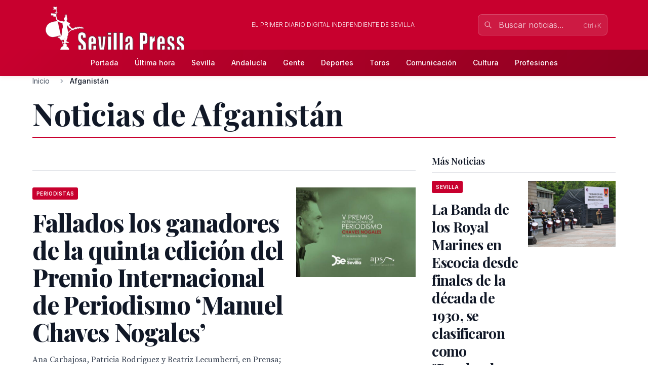

--- FILE ---
content_type: text/html; charset=utf-8
request_url: http://www.sevillapress.com/news-about/location/afganistan
body_size: 27792
content:
<!doctype html>
<!-- DEBUG-MULTISITE: domain=www.sevillapress.com | site_id=1 | site_slug=sevillapress | site_name=SevillaPress | theme=sevillapress -->
<html lang="es" data-theme="sevillapress">
<head>
    <meta charset="UTF-8">
    <meta name="viewport" content="initial-scale=1, maximum-scale=1">
            <title>Noticias de Afganistán - SevillaPress</title>
        <meta http-equiv="Content-Type" content="text/html; charset=utf-8">
        <meta name="description" content="Todas las noticias sobre Afganistán en SevillaPress">
        
        
        <link rel="icon" type="image/x-icon" href="https://sevillapress.com/favicon.ico">
        
        
                    <link rel="canonical" href="http://www.sevillapress.com/news-about/LOCATION/8569">
                
        
        <meta property="og:title" content="Noticias de Afganistán">
        <meta property="og:description" content="Todas las noticias sobre Afganistán en SevillaPress">
        <meta property="og:type" content="website">
        <meta property="og:url" content="http://www.sevillapress.com/news-about/LOCATION/8569">
        <meta property="og:site_name" content="SevillaPress">
        <meta property="og:locale" content="es_ES">
                
        
        <meta name="twitter:card" content="summary">
        <meta name="twitter:title" content="Noticias de Afganistán">
        <meta name="twitter:description" content="Todas las noticias sobre Afganistán en SevillaPress">
                
        
                                        
        
                
        <link rel="preload" as="style" href="https://sevillapress.com/build/assets/app-BF8yHBGx.css" /><link rel="modulepreload" as="script" href="https://sevillapress.com/build/assets/app-KBvKaP7h.js" /><link rel="modulepreload" as="script" href="https://sevillapress.com/build/assets/module.esm-CA9hepYd.js" /><link rel="stylesheet" href="https://sevillapress.com/build/assets/app-BF8yHBGx.css" data-navigate-track="reload" /><script type="module" src="https://sevillapress.com/build/assets/app-KBvKaP7h.js" data-navigate-track="reload"></script>        
        
                <link rel="preload" as="style" href="https://sevillapress.com/build/assets/sevillapress-B9eEPVHF.css" /><link rel="stylesheet" href="https://sevillapress.com/build/assets/sevillapress-B9eEPVHF.css" data-navigate-track="reload" />

        <link rel="preconnect" href="https://fonts.googleapis.com">
        <link rel="preconnect" href="https://fonts.gstatic.com" crossorigin>
        <link href="https://fonts.googleapis.com/css2?family=Inter:wght@300;400;500;600;700&family=Merriweather:ital,wght@0,300;0,400;0,700;0,900;1,300;1,400;1,700&family=Playfair+Display:ital,wght@0,400;0,500;0,600;0,700;0,800;0,900;1,400;1,500;1,600;1,700&family=Source+Serif+Pro:ital,wght@0,300;0,400;0,600;0,700;1,300;1,400;1,600&display=swap" rel="stylesheet">
        <link rel="stylesheet" href="https://maxcdn.bootstrapcdn.com/font-awesome/4.7.0/css/font-awesome.min.css">
        <!-- Livewire Styles --><style >[wire\:loading][wire\:loading], [wire\:loading\.delay][wire\:loading\.delay], [wire\:loading\.inline-block][wire\:loading\.inline-block], [wire\:loading\.inline][wire\:loading\.inline], [wire\:loading\.block][wire\:loading\.block], [wire\:loading\.flex][wire\:loading\.flex], [wire\:loading\.table][wire\:loading\.table], [wire\:loading\.grid][wire\:loading\.grid], [wire\:loading\.inline-flex][wire\:loading\.inline-flex] {display: none;}[wire\:loading\.delay\.none][wire\:loading\.delay\.none], [wire\:loading\.delay\.shortest][wire\:loading\.delay\.shortest], [wire\:loading\.delay\.shorter][wire\:loading\.delay\.shorter], [wire\:loading\.delay\.short][wire\:loading\.delay\.short], [wire\:loading\.delay\.default][wire\:loading\.delay\.default], [wire\:loading\.delay\.long][wire\:loading\.delay\.long], [wire\:loading\.delay\.longer][wire\:loading\.delay\.longer], [wire\:loading\.delay\.longest][wire\:loading\.delay\.longest] {display: none;}[wire\:offline][wire\:offline] {display: none;}[wire\:dirty]:not(textarea):not(input):not(select) {display: none;}:root {--livewire-progress-bar-color: #c8002e;}[x-cloak] {display: none !important;}[wire\:cloak] {display: none !important;}dialog#livewire-error::backdrop {background-color: rgba(0, 0, 0, .6);}</style>
        <script type="application/ld+json">
    {
        "@context": "https://schema.org",
        "@type": "WebSite",
        "url": "http://www.sevillapress.com/",
            "potentialAction": {
                "@type": "SearchAction",
                "target": "http://www.sevillapress.com/search/?term={search_term_string}",
                "query-input": "required name=search_term_string"
            }
        }
</script>

<script type="text/javascript">
    var _gaq = _gaq || [];
    _gaq.push(['_setAccount', 'UA-375316-3']);
    _gaq.push(['_trackPageview']);

    (function () {
        var ga = document.createElement('script');
        ga.type = 'text/javascript';
        ga.async = true;
        ga.src = ('https:' == document.location.protocol ? 'https://ssl' : 'http://www') + '.google-analytics.com/ga.js';
        var s = document.getElementsByTagName('script')[0];
        s.parentNode.insertBefore(ga, s);
    })();
</script>
</head>
<body class="novascms sevillapress">
<header class="main-header">
    <!-- Top Header Bar -->
    <div class="max-w-6xl mx-auto px-4 flex flex-wrap items-center">
        <div class="header--logo">
            <a href="/"><img src="https://sevillapress.com/assets/images/header-sp.gif" alt="SevillaPress"></a>
        </div>
        <div class="header--slogan flex-1 text-center text-xs font-light uppercase text-white px-4">
            El primer diario digital independiente de Sevilla
        </div>

        <div wire:snapshot="{&quot;data&quot;:{&quot;query&quot;:&quot;&quot;,&quot;results&quot;:[[],{&quot;class&quot;:&quot;Illuminate\\Support\\Collection&quot;,&quot;s&quot;:&quot;clctn&quot;}],&quot;showResults&quot;:false,&quot;isOpen&quot;:false},&quot;memo&quot;:{&quot;id&quot;:&quot;jxojzMp8TBV1oMYaKq0k&quot;,&quot;name&quot;:&quot;frontend.search&quot;,&quot;path&quot;:&quot;news-about\/location\/afganistan&quot;,&quot;method&quot;:&quot;GET&quot;,&quot;release&quot;:&quot;a-a-a&quot;,&quot;children&quot;:[],&quot;scripts&quot;:[],&quot;assets&quot;:[],&quot;errors&quot;:[],&quot;locale&quot;:&quot;es&quot;},&quot;checksum&quot;:&quot;3ae9caf7d268049021f070ae05a38e0fa5b6231dee4e4bf6efb4e0a3fcc52dd1&quot;}" wire:effects="{&quot;partials&quot;:[]}" wire:id="jxojzMp8TBV1oMYaKq0k" class="search-component">
<!-- Desktop Search -->
<div class="header--search hidden md:block relative" x-data="{ focused: false }">
    <div class="relative">
        <input 
            type="text" 
            placeholder="Buscar noticias..." 
            class="w-64 px-4 py-2 pl-10 pr-10 bg-white/10 border border-white/20 rounded-lg text-white placeholder-white/70 focus:outline-none focus:ring-2 focus:ring-white/30 focus:border-white/40 focus:bg-white/20 transition-all duration-200"
            wire:model.live.debounce.300ms="query"
            wire:keydown.escape="clearSearch"
            wire:keydown.enter="submitSearch"
            @focus="focused = true"
            @blur="setTimeout(() => focused = false, 200)"
            autocomplete="off"
        >
        <div class="absolute inset-y-0 left-0 pl-3 flex items-center pointer-events-none">
            <svg class="w-4 h-4 text-white/70" fill="none" stroke="currentColor" viewBox="0 0 24 24">
                <path stroke-linecap="round" stroke-linejoin="round" stroke-width="2" d="M21 21l-6-6m2-5a7 7 0 11-14 0 7 7 0 0114 0z"></path>
            </svg>
        </div>
        
        <!--[if BLOCK]><![endif]--><!--[if ENDBLOCK]><![endif]-->    </div>

    <!-- Desktop Search Results -->
    <!--[if BLOCK]><![endif]--><!--[if ENDBLOCK]><![endif]--></div>

<!-- Mobile Search Button -->
<div class="header--search md:hidden">
    <button 
        wire:click="openSearch"
        class="p-2 text-white hover:text-splight transition-colors">
        <svg class="w-5 h-5" fill="none" stroke="currentColor" viewBox="0 0 24 24">
            <path stroke-linecap="round" stroke-linejoin="round" stroke-width="2" d="M21 21l-6-6m2-5a7 7 0 11-14 0 7 7 0 0114 0z"></path>
        </svg>
    </button>
</div>

<!-- Mobile Search Modal -->
<!--[if BLOCK]><![endif]--><!--[if ENDBLOCK]><![endif]--></div>    </div>
    
    <!-- Navigation Bar -->
    <div class="header--secondary">
        <nav class="max-w-6xl mx-auto px-4 relative">
            <!-- Desktop Menu -->
            <div class="hidden md:flex justify-center items-center py-2">
                                    <a class="text-sm py-2 px-4 text-white hover:text-splight transition-colors font-medium"
                       href="/">
                        Portada
                    </a>
                                    <a class="text-sm py-2 px-4 text-white hover:text-splight transition-colors font-medium"
                       href="/ultimahora/index.html">
                        Última hora
                    </a>
                                    <a class="text-sm py-2 px-4 text-white hover:text-splight transition-colors font-medium"
                       href="/seccion/sevilla/177.html">
                        Sevilla
                    </a>
                                    <a class="text-sm py-2 px-4 text-white hover:text-splight transition-colors font-medium"
                       href="/seccion/andalucia/178.html">
                        Andalucía
                    </a>
                                    <a class="text-sm py-2 px-4 text-white hover:text-splight transition-colors font-medium"
                       href="/seccion/famosos/180.html">
                        Gente
                    </a>
                                    <a class="text-sm py-2 px-4 text-white hover:text-splight transition-colors font-medium"
                       href="/seccion/deportes/171.html">
                        Deportes
                    </a>
                                    <a class="text-sm py-2 px-4 text-white hover:text-splight transition-colors font-medium"
                       href="/seccion/toros/114.html">
                        Toros
                    </a>
                                    <a class="text-sm py-2 px-4 text-white hover:text-splight transition-colors font-medium"
                       href="/seccion/medios/174.html">
                        Comunicación
                    </a>
                                    <a class="text-sm py-2 px-4 text-white hover:text-splight transition-colors font-medium"
                       href="/seccion/cultura/172.html">
                        Cultura
                    </a>
                                    <a class="text-sm py-2 px-4 text-white hover:text-splight transition-colors font-medium"
                       href="/seccion/profesiones/182.html">
                        Profesiones
                    </a>
                            </div>
            
            <!-- Mobile Menu Button -->
            <div class="md:hidden flex justify-between items-center py-2">
                <span class="text-white font-medium">Menú</span>
                <button id="mobile-menu-toggle" class="text-white hover:text-splight transition-colors p-2">
                    <svg id="menu-icon" class="w-6 h-6" fill="none" stroke="currentColor" viewBox="0 0 24 24">
                        <path stroke-linecap="round" stroke-linejoin="round" stroke-width="2" d="M4 6h16M4 12h16M4 18h16"></path>
                    </svg>
                    <svg id="close-icon" class="w-6 h-6 hidden" fill="none" stroke="currentColor" viewBox="0 0 24 24">
                        <path stroke-linecap="round" stroke-linejoin="round" stroke-width="2" d="M6 18L18 6M6 6l12 12"></path>
                    </svg>
                </button>
            </div>
            
            <!-- Mobile Menu -->
            <div id="mobile-menu" class="md:hidden absolute top-full left-0 right-0 bg-spdark shadow-lg z-50 hidden">
                <div class="px-4 py-2 space-y-1">
                                            <a class="block py-3 px-4 text-white hover:bg-sp hover:text-white transition-colors font-medium border-b border-sp/20 last:border-b-0"
                           href="/">
                            Portada
                        </a>
                                            <a class="block py-3 px-4 text-white hover:bg-sp hover:text-white transition-colors font-medium border-b border-sp/20 last:border-b-0"
                           href="/ultimahora/index.html">
                            Última hora
                        </a>
                                            <a class="block py-3 px-4 text-white hover:bg-sp hover:text-white transition-colors font-medium border-b border-sp/20 last:border-b-0"
                           href="/seccion/sevilla/177.html">
                            Sevilla
                        </a>
                                            <a class="block py-3 px-4 text-white hover:bg-sp hover:text-white transition-colors font-medium border-b border-sp/20 last:border-b-0"
                           href="/seccion/andalucia/178.html">
                            Andalucía
                        </a>
                                            <a class="block py-3 px-4 text-white hover:bg-sp hover:text-white transition-colors font-medium border-b border-sp/20 last:border-b-0"
                           href="/seccion/famosos/180.html">
                            Gente
                        </a>
                                            <a class="block py-3 px-4 text-white hover:bg-sp hover:text-white transition-colors font-medium border-b border-sp/20 last:border-b-0"
                           href="/seccion/deportes/171.html">
                            Deportes
                        </a>
                                            <a class="block py-3 px-4 text-white hover:bg-sp hover:text-white transition-colors font-medium border-b border-sp/20 last:border-b-0"
                           href="/seccion/toros/114.html">
                            Toros
                        </a>
                                            <a class="block py-3 px-4 text-white hover:bg-sp hover:text-white transition-colors font-medium border-b border-sp/20 last:border-b-0"
                           href="/seccion/medios/174.html">
                            Comunicación
                        </a>
                                            <a class="block py-3 px-4 text-white hover:bg-sp hover:text-white transition-colors font-medium border-b border-sp/20 last:border-b-0"
                           href="/seccion/cultura/172.html">
                            Cultura
                        </a>
                                            <a class="block py-3 px-4 text-white hover:bg-sp hover:text-white transition-colors font-medium border-b border-sp/20 last:border-b-0"
                           href="/seccion/profesiones/182.html">
                            Profesiones
                        </a>
                                    </div>
            </div>
        </nav>
    </div>
</header><div class="main-body max-w-6xl mx-auto p-2 md:p-0 ">
    <div class="news-layout">
    <!-- Breadcrumb Navigation -->
        
    <nav class="breadcrumb mb-6" aria-label="Navegación de migas de pan">
    <ol class="flex items-center space-x-2 font-sans text-sm text-gray-600">
                    <li class="flex items-center">
                                
                                    <!-- Clickable breadcrumb link -->
                    <a href="/" 
                       class="text-gray-600 hover:text-sp transition-colors duration-200 truncate max-w-xs"
                       title="Inicio">
                        Inicio
                    </a>
                            </li>
                    <li class="flex items-center">
                                    <svg class="w-4 h-4 mx-2 text-gray-400" fill="currentColor" viewBox="0 0 20 20">
                        <path fill-rule="evenodd" d="M7.293 14.707a1 1 0 010-1.414L10.586 10 7.293 6.707a1 1 0 011.414-1.414l4 4a1 1 0 010 1.414l-4 4a1 1 0 01-1.414 0z" clip-rule="evenodd"></path>
                    </svg>
                                
                                    <!-- Current page - no link -->
                    <span class="font-medium text-gray-900 truncate max-w-xs md:max-w-md" aria-current="page" title="Afganistán">
                        Afganistán
                    </span>
                            </li>
            </ol>
</nav>
    
    <h1 class="section-header">Noticias de Afganistán</h1>
    <section class="news-layout stories-grid" itemscope itemtype="http://schema.org/NewsSection">
    <div class="grid grid-cols-1 lg:grid-cols-3 gap-8">
        <!-- Main Stories Section -->
        <main class="lg:col-span-2">
                            <div class="story-block grid grid-cols-1 md:grid-cols-3 gap-6 section-divider last:border-b-0">
                                                                        <!-- Featured Story -->
                            <div class="md:col-span-3 featured-story">
                                <article class="story-teaser big-story border-b border-gray-200 mb-6 pb-6" 
         itemscope itemtype="http://schema.org/NewsArticle">
    <a href="/story/2025/12/01/w7Y2_fallados-los-ganadores-de-la-quinta-edicion-del-premio-internacional-de-periodismo" class="block hover:opacity-90 transition-opacity">
        <div class="grid grid-cols-1 md:grid-cols-3 gap-6">
            <div class="md:col-span-2 order-2 md:order-1">
                <header class="story-header">
                                            <div class="story-category-wrapper mb-3">
                            <span class="story-category" itemprop="articleSection">
                                Periodistas
                            </span>
                        </div>
                                        
                    <h2 class="headline font-headline text-headline-md md:text-headline-lg leading-tight text-gray-900 mb-4 hover:text-sp transition-colors" 
                        itemprop="headline">
                        Fallados los ganadores de la quinta edición del Premio Internacional de Periodismo ‘Manuel Chaves Nogales’
                    </h2>
                </header>
                
                                    <p class="abstract font-body text-base leading-normal text-gray-700 mb-4" 
                       itemprop="description">
                        Ana Carbajosa, Patricia Rodríguez y Beatriz Lecumberri, en Prensa; Juan López Córcoles, Manuel Garre e Israel Viana Silva, en Radio; Sara Mosleh y David Sieira, en Audiovisual; y Mathías Rodríguez, en Fotografía, ganadores del V...
                    </p>
                                
                <div class="story-meta font-sans text-meta text-gray-500 space-x-2">
                                            <span class="author font-medium" itemprop="author" itemscope itemtype="http://schema.org/Person">
                            <span itemprop="name">APS</span>
                        </span>
                        <span>•</span>
                                        <time class="published-date" 
                          datetime="2025-12-01T20:20:32.000000Z"
                          itemprop="datePublished">
                        hace 1 semana
                    </time>
                </div>
            </div>

            <div class="order-1 md:order-2">
                                    <figure class="story-image" itemprop="image" itemscope itemtype="http://schema.org/ImageObject">
                        <img src="/thumbs/2025/12/01/AeaPfGeUE7.jpg" alt="Fallados los ganadores de la quinta edición del Premio Internacional de Periodismo ‘Manuel Chaves Nogales’" class="w-full h-auto">
                        <meta itemprop="url" content="/thumbs/2025/12/01/AeaPfGeUE7.jpg">
                        <meta itemprop="width" content="600">
                        <meta itemprop="height" content="343">
                    </figure>
                            </div>
        </div>
    </a>
    
    <meta itemprop="url" content="/story/2025/12/01/w7Y2_fallados-los-ganadores-de-la-quinta-edicion-del-premio-internacional-de-periodismo">
    <meta itemprop="dateModified" content="2025-12-01T20:20:32.000000Z">
</article>                            </div>
                                                                                                                                    <div class="md:col-start-1">
                                        <article class="story-teaser tail-story border-b border-gray-200 mb-4 pb-4" 
         itemscope itemtype="http://schema.org/NewsArticle">
    <header class="story-header">
                    <div class="mb-2">
                <span class="story-category" itemprop="articleSection">
                    Andalucía
                </span>
            </div>
                
        <h3 class="headline font-headline text-headline-xs leading-tight mb-3">
            <a href="/story/2025/07/24/Vg56_paralle-lorente-con-mas-de-4500-horas-de-vuelo-asume-el-mando" 
               class="text-gray-900 hover:text-sp transition-colors" 
               itemprop="headline">
                Parallé Lorente, con más de 4.500 horas de vuelo, asume el mando en el Acuartelamiento de Tablada
            </a>
        </h3>
    </header>
    
            <p class="abstract font-body text-sm leading-normal text-gray-700 mb-3" 
           itemprop="description">
            El Ilmo. Sr. Coronel Parallé Lorente cuenta con una destacada trayectoria profesional dentro del Ejército del Aire y del Espacio,
        </p>
        
    <div class="story-meta font-sans text-meta text-gray-500 space-x-2">
                <time class="published-date" 
              datetime="2025-07-24T21:52:57.000000Z"
              itemprop="datePublished">
            hace 4 meses
        </time>
    </div>
    
    <meta itemprop="url" content="/story/2025/07/24/Vg56_paralle-lorente-con-mas-de-4500-horas-de-vuelo-asume-el-mando">
    <meta itemprop="dateModified" content="2025-07-24T21:52:57.000000Z">
</article>                                    </div>
                                                                                                                                                                        <div class="md:row-span-2 md:col-start-2">
                                        <article class="story-teaser vertical-story mb-4 pb-4" 
         itemscope itemtype="http://schema.org/NewsArticle">
            <figure class="story-image mb-3" itemprop="image" itemscope itemtype="http://schema.org/ImageObject">
            <img src="/thumbs/2025/07/16/0ZyZFgOcOW.jpg" alt="El coronel Parallé Lorente, veterano de misiones en Yibuti, Afganistán y Libia, nuevo jefe en Tablada de Sevilla" class="w-full h-auto">
            <meta itemprop="url" content="/thumbs/2025/07/16/0ZyZFgOcOW.jpg">
            <meta itemprop="width" content="720">
            <meta itemprop="height" content="1067">
        </figure>
    
    <header class="story-header">
                    <div class="mb-2">
                <span class="story-category" itemprop="articleSection">
                    Sevilla
                </span>
            </div>
                
        <h3 class="headline font-headline text-headline-xs md:text-headline-sm leading-tight mb-3">
            <a href="/story/2025/07/24/Ovqw_el-coronel-paralle-lorente-veterano-de-misiones-en-yibuti-afganistan-y-libia" 
               class="text-gray-900 hover:text-sp transition-colors" 
               itemprop="headline">
                El coronel Parallé Lorente, veterano de misiones en Yibuti, Afganistán y Libia, nuevo jefe en Tablada de Sevilla
            </a>
        </h3>
    </header>
    
            <p class="abstract font-body text-sm leading-normal text-gray-700 mb-3" 
           itemprop="description">
            El Excmo. Sr. General Segundo Jefe del Mando Aéreo General, D. Casildo Luis Martínez Vázquez, presidió el acto oficial de toma de posesión
        </p>
        
    <div class="story-meta font-sans text-meta text-gray-500 space-x-2">
                <time class="published-date" 
              datetime="2025-07-24T21:41:33.000000Z"
              itemprop="datePublished">
            hace 4 meses
        </time>
    </div>
    
    <meta itemprop="url" content="/story/2025/07/24/Ovqw_el-coronel-paralle-lorente-veterano-de-misiones-en-yibuti-afganistan-y-libia">
    <meta itemprop="dateModified" content="2025-07-24T21:41:33.000000Z">
</article>                                    </div>
                                                                                                                                                                        <div class="md:row-span-2 md:col-start-3">
                                        <article class="story-teaser vertical-story mb-4 pb-4" 
         itemscope itemtype="http://schema.org/NewsArticle">
            <figure class="story-image mb-3" itemprop="image" itemscope itemtype="http://schema.org/ImageObject">
            <img src="/thumbs/2025/07/16/AQmofGeUE7.jpg" alt="El coronel Parallé Lorente, veterano de misiones en Yibuti, Afganistán y Libia, nuevo jefe en Tablada de Sevilla" class="w-full h-auto">
            <meta itemprop="url" content="/thumbs/2025/07/16/AQmofGeUE7.jpg">
            <meta itemprop="width" content="720">
            <meta itemprop="height" content="358">
        </figure>
    
    <header class="story-header">
                    <div class="mb-2">
                <span class="story-category" itemprop="articleSection">
                    Gente
                </span>
            </div>
                
        <h3 class="headline font-headline text-headline-xs md:text-headline-sm leading-tight mb-3">
            <a href="/story/2025/07/16/0Xx1_el-coronel-paralle-lorente-veterano-de-misiones-en-yibuti-afganistan-y-libia" 
               class="text-gray-900 hover:text-sp transition-colors" 
               itemprop="headline">
                El coronel Parallé Lorente, veterano de misiones en Yibuti, Afganistán y Libia, nuevo jefe en Tablada de Sevilla
            </a>
        </h3>
    </header>
    
            <p class="abstract font-body text-sm leading-normal text-gray-700 mb-3" 
           itemprop="description">
            El acto concluyó en un ambiente de respeto y solemnidad, con la presencia de mandos militares y personal del acuartelamiento. 
        </p>
        
    <div class="story-meta font-sans text-meta text-gray-500 space-x-2">
                    <span class="author font-medium" itemprop="author" itemscope itemtype="http://schema.org/Person">
                <span itemprop="name">Antonio Rendón</span>
            </span>
            <span>•</span>
                <time class="published-date" 
              datetime="2025-07-16T15:51:50.000000Z"
              itemprop="datePublished">
            hace 4 meses
        </time>
    </div>
    
    <meta itemprop="url" content="/story/2025/07/16/0Xx1_el-coronel-paralle-lorente-veterano-de-misiones-en-yibuti-afganistan-y-libia">
    <meta itemprop="dateModified" content="">
</article>                                    </div>
                                                                                                                                                                        <div class="md:col-start-1">
                                        <article class="story-teaser tail-story border-b border-gray-200 mb-4 pb-4" 
         itemscope itemtype="http://schema.org/NewsArticle">
    <header class="story-header">
                    <div class="mb-2">
                <span class="story-category" itemprop="articleSection">
                    Gente
                </span>
            </div>
                
        <h3 class="headline font-headline text-headline-xs leading-tight mb-3">
            <a href="/story/2025/07/16/E3lG_el-coronel-paralle-lorente-veterano-de-misiones-en-yibuti-afganistan-y-libia" 
               class="text-gray-900 hover:text-sp transition-colors" 
               itemprop="headline">
                El coronel Parallé Lorente, veterano de misiones en Yibuti, Afganistán y Libia, nuevo jefe en Tablada de Sevilla
            </a>
        </h3>
    </header>
    
            <p class="abstract font-body text-sm leading-normal text-gray-700 mb-3" 
           itemprop="description">
            El acto concluyó en un ambiente de respeto y solemnidad, con la presencia de mandos militares y personal del acuartelamiento. 
        </p>
        
    <div class="story-meta font-sans text-meta text-gray-500 space-x-2">
                    <span class="author font-medium" itemprop="author" itemscope itemtype="http://schema.org/Person">
                <span itemprop="name">Antonio Rendón</span>
            </span>
            <span>•</span>
                <time class="published-date" 
              datetime="2025-07-16T15:49:07.000000Z"
              itemprop="datePublished">
            hace 4 meses
        </time>
    </div>
    
    <meta itemprop="url" content="/story/2025/07/16/E3lG_el-coronel-paralle-lorente-veterano-de-misiones-en-yibuti-afganistan-y-libia">
    <meta itemprop="dateModified" content="">
</article>                                    </div>
                                                                                                </div>
                            <div class="story-block grid grid-cols-1 md:grid-cols-3 gap-6 section-divider last:border-b-0">
                                                                        <!-- Featured Story -->
                            <div class="md:col-span-3 featured-story">
                                <article class="story-teaser big-story border-b border-gray-200 mb-6 pb-6" 
         itemscope itemtype="http://schema.org/NewsArticle">
    <a href="/story/2025/07/16/eMNx_paralle-lorente-con-mas-de-4-500-horas-de-vuelo-asume-el" class="block hover:opacity-90 transition-opacity">
        <div class="grid grid-cols-1 md:grid-cols-3 gap-6">
            <div class="md:col-span-2 order-2 md:order-1">
                <header class="story-header">
                                            <div class="story-category-wrapper mb-3">
                            <span class="story-category" itemprop="articleSection">
                                Gente
                            </span>
                        </div>
                                        
                    <h2 class="headline font-headline text-headline-md md:text-headline-lg leading-tight text-gray-900 mb-4 hover:text-sp transition-colors" 
                        itemprop="headline">
                         Parallé Lorente, con más de 4.500 horas de vuelo, asume el mando en el Acuartelamiento de Tablada
                    </h2>
                </header>
                
                                    <p class="abstract font-body text-base leading-normal text-gray-700 mb-4" 
                       itemprop="description">
                        El acto concluyó en un ambiente de respeto y solemnidad, con la presencia de mandos militares y personal del acuartelamiento. 

                    </p>
                                
                <div class="story-meta font-sans text-meta text-gray-500 space-x-2">
                                            <span class="author font-medium" itemprop="author" itemscope itemtype="http://schema.org/Person">
                            <span itemprop="name">Antonio Rendón</span>
                        </span>
                        <span>•</span>
                                        <time class="published-date" 
                          datetime="2025-07-16T15:39:26.000000Z"
                          itemprop="datePublished">
                        hace 4 meses
                    </time>
                </div>
            </div>

            <div class="order-1 md:order-2">
                                    <figure class="story-image" itemprop="image" itemscope itemtype="http://schema.org/ImageObject">
                        <img src="/thumbs/2025/07/16/MQ9Mh9NtnQ.jpg" alt=" Parallé Lorente, con más de 4.500 horas de vuelo, asume el mando en el Acuartelamiento de Tablada" class="w-full h-auto">
                        <meta itemprop="url" content="/thumbs/2025/07/16/MQ9Mh9NtnQ.jpg">
                        <meta itemprop="width" content="720">
                        <meta itemprop="height" content="1415">
                    </figure>
                            </div>
        </div>
    </a>
    
    <meta itemprop="url" content="/story/2025/07/16/eMNx_paralle-lorente-con-mas-de-4-500-horas-de-vuelo-asume-el">
    <meta itemprop="dateModified" content="">
</article>                            </div>
                                                                                                                                    <div class="md:col-start-1">
                                        <article class="story-teaser tail-story border-b border-gray-200 mb-4 pb-4" 
         itemscope itemtype="http://schema.org/NewsArticle">
    <header class="story-header">
                    <div class="mb-2">
                <span class="story-category" itemprop="articleSection">
                    Sociedad
                </span>
            </div>
                
        <h3 class="headline font-headline text-headline-xs leading-tight mb-3">
            <a href="/story/2025/07/16/5gj9_la-fuerza-aerea-renueva-su-liderazgo-en-tablada-con-la-llegada" 
               class="text-gray-900 hover:text-sp transition-colors" 
               itemprop="headline">
                 La Fuerza Aérea renueva su liderazgo en Tablada con la llegada del coronel Parallé Lorente en Sevilla 
            </a>
        </h3>
    </header>
    
            <p class="abstract font-body text-sm leading-normal text-gray-700 mb-3" 
           itemprop="description">
            A lo largo de su carrera, ha desempeñado funciones de alta responsabilidad en organismos estratégicos como la Jefatura de Servicio...
        </p>
        
    <div class="story-meta font-sans text-meta text-gray-500 space-x-2">
                    <span class="author font-medium" itemprop="author" itemscope itemtype="http://schema.org/Person">
                <span itemprop="name">Antonio Rendón</span>
            </span>
            <span>•</span>
                <time class="published-date" 
              datetime="2025-07-16T12:50:32.000000Z"
              itemprop="datePublished">
            hace 4 meses
        </time>
    </div>
    
    <meta itemprop="url" content="/story/2025/07/16/5gj9_la-fuerza-aerea-renueva-su-liderazgo-en-tablada-con-la-llegada">
    <meta itemprop="dateModified" content="">
</article>                                    </div>
                                                                                                                                                                        <div class="md:row-span-2 md:col-start-2">
                                        <article class="story-teaser vertical-story mb-4 pb-4" 
         itemscope itemtype="http://schema.org/NewsArticle">
            <figure class="story-image mb-3" itemprop="image" itemscope itemtype="http://schema.org/ImageObject">
            <img src="/thumbs/2025/07/16/0ZyZFgOcOW.jpg" alt=" El Mando Aéreo General designa a Luis Alberto Parallé como nuevo jefe en Tablada, de Sevilla " class="w-full h-auto">
            <meta itemprop="url" content="/thumbs/2025/07/16/0ZyZFgOcOW.jpg">
            <meta itemprop="width" content="720">
            <meta itemprop="height" content="1067">
        </figure>
    
    <header class="story-header">
                    <div class="mb-2">
                <span class="story-category" itemprop="articleSection">
                    Sevilla
                </span>
            </div>
                
        <h3 class="headline font-headline text-headline-xs md:text-headline-sm leading-tight mb-3">
            <a href="/story/2025/07/16/GVy4_el-mando-aereo-general-designa-a-luis-alberto-paralle-como-nuevo" 
               class="text-gray-900 hover:text-sp transition-colors" 
               itemprop="headline">
                 El Mando Aéreo General designa a Luis Alberto Parallé como nuevo jefe en Tablada, de Sevilla 
            </a>
        </h3>
    </header>
    
            <p class="abstract font-body text-sm leading-normal text-gray-700 mb-3" 
           itemprop="description">
            El Ilmo. Sr. Coronel Parallé Lorente cuenta con una destacada trayectoria profesional dentro del Ejército del Aire y del Espacio
        </p>
        
    <div class="story-meta font-sans text-meta text-gray-500 space-x-2">
                    <span class="author font-medium" itemprop="author" itemscope itemtype="http://schema.org/Person">
                <span itemprop="name">Antonio Rendón</span>
            </span>
            <span>•</span>
                <time class="published-date" 
              datetime="2025-07-16T12:46:15.000000Z"
              itemprop="datePublished">
            hace 4 meses
        </time>
    </div>
    
    <meta itemprop="url" content="/story/2025/07/16/GVy4_el-mando-aereo-general-designa-a-luis-alberto-paralle-como-nuevo">
    <meta itemprop="dateModified" content="">
</article>                                    </div>
                                                                                                                                                                        <div class="md:row-span-2 md:col-start-3">
                                        <article class="story-teaser vertical-story mb-4 pb-4" 
         itemscope itemtype="http://schema.org/NewsArticle">
            <figure class="story-image mb-3" itemprop="image" itemscope itemtype="http://schema.org/ImageObject">
            <img src="/thumbs/2025/07/16/EQ1Li98tNG.jpg" alt=" Nuevo liderazgo en el Acuartelamiento Aéreo de Tablada, compromiso y experiencia al servicio de la defensa en Sevilla " class="w-full h-auto">
            <meta itemprop="url" content="/thumbs/2025/07/16/EQ1Li98tNG.jpg">
            <meta itemprop="width" content="720">
            <meta itemprop="height" content="889">
        </figure>
    
    <header class="story-header">
                    <div class="mb-2">
                <span class="story-category" itemprop="articleSection">
                    Andalucía
                </span>
            </div>
                
        <h3 class="headline font-headline text-headline-xs md:text-headline-sm leading-tight mb-3">
            <a href="/story/2025/07/16/WnOO_nuevo-liderazgo-en-el-acuartelamiento-aereo-de-tablada-compromiso-y-experiencia" 
               class="text-gray-900 hover:text-sp transition-colors" 
               itemprop="headline">
                 Nuevo liderazgo en el Acuartelamiento Aéreo de Tablada, compromiso y experiencia al servicio de la defensa en Sevilla 
            </a>
        </h3>
    </header>
    
            <p class="abstract font-body text-sm leading-normal text-gray-700 mb-3" 
           itemprop="description">
            relevo de mando entre el coronel saliente, D. Juan José Arbolí Nevot, y el nuevo coronel entrante, D. Luis Alberto Parallé Lorente.
        </p>
        
    <div class="story-meta font-sans text-meta text-gray-500 space-x-2">
                    <span class="author font-medium" itemprop="author" itemscope itemtype="http://schema.org/Person">
                <span itemprop="name">Antonio Rendón</span>
            </span>
            <span>•</span>
                <time class="published-date" 
              datetime="2025-07-16T12:44:13.000000Z"
              itemprop="datePublished">
            hace 4 meses
        </time>
    </div>
    
    <meta itemprop="url" content="/story/2025/07/16/WnOO_nuevo-liderazgo-en-el-acuartelamiento-aereo-de-tablada-compromiso-y-experiencia">
    <meta itemprop="dateModified" content="">
</article>                                    </div>
                                                                                                                                                                        <div class="md:col-start-1">
                                        <article class="story-teaser tail-story border-b border-gray-200 mb-4 pb-4" 
         itemscope itemtype="http://schema.org/NewsArticle">
    <header class="story-header">
                    <div class="mb-2">
                <span class="story-category" itemprop="articleSection">
                    Chipiona
                </span>
            </div>
                
        <h3 class="headline font-headline text-headline-xs leading-tight mb-3">
            <a href="/story/2025/07/15/Nj8L_relevo-de-mando-en-el-acuartelamiento-aereo-de-tabladael-coronel-paralle" 
               class="text-gray-900 hover:text-sp transition-colors" 
               itemprop="headline">
                 Relevo de mando en el Acuartelamiento Aéreo de Tabladael coronel Parallé Lorente
            </a>
        </h3>
    </header>
    
            <p class="abstract font-body text-sm leading-normal text-gray-700 mb-3" 
           itemprop="description">
            El Excmo. Sr. General Segundo Jefe del Mando Aéreo General, D. Casildo Luis Martínez Vázquez, presidió el acto oficial de...
        </p>
        
    <div class="story-meta font-sans text-meta text-gray-500 space-x-2">
                    <span class="author font-medium" itemprop="author" itemscope itemtype="http://schema.org/Person">
                <span itemprop="name">Antonio Rendón</span>
            </span>
            <span>•</span>
                <time class="published-date" 
              datetime="2025-07-15T07:14:48.000000Z"
              itemprop="datePublished">
            hace 4 meses
        </time>
    </div>
    
    <meta itemprop="url" content="/story/2025/07/15/Nj8L_relevo-de-mando-en-el-acuartelamiento-aereo-de-tabladael-coronel-paralle">
    <meta itemprop="dateModified" content="">
</article>                                    </div>
                                                                                                </div>
                            <div class="story-block grid grid-cols-1 md:grid-cols-3 gap-6 section-divider last:border-b-0">
                                                                        <!-- Featured Story -->
                            <div class="md:col-span-3 featured-story">
                                <article class="story-teaser big-story border-b border-gray-200 mb-6 pb-6" 
         itemscope itemtype="http://schema.org/NewsArticle">
    <a href="/story/2025/05/29/5gyq_angels-barcelo-antonio-pelayo-y-emilio-morenatti-xxv-premios-de-comunicacion-manuel" class="block hover:opacity-90 transition-opacity">
        <div class="grid grid-cols-1 md:grid-cols-3 gap-6">
            <div class="md:col-span-2 order-2 md:order-1">
                <header class="story-header">
                                            <div class="story-category-wrapper mb-3">
                            <span class="story-category" itemprop="articleSection">
                                Television
                            </span>
                        </div>
                                        
                    <h2 class="headline font-headline text-headline-md md:text-headline-lg leading-tight text-gray-900 mb-4 hover:text-sp transition-colors" 
                        itemprop="headline">
                        Àngels Barceló, Antonio Pelayo y Emilio Morenatti, XXV Premios de Comunicación Manuel Alonso Vicedo
                    </h2>
                </header>
                
                                    <p class="abstract font-body text-base leading-normal text-gray-700 mb-4" 
                       itemprop="description">
                        El Jurado reconoce las trayectorias de la presentadora del “Hoy por Hoy” de la SER, el corresponsal de Antena 3 en Roma y el prestigioso fotoperiodista
                    </p>
                                
                <div class="story-meta font-sans text-meta text-gray-500 space-x-2">
                                            <span class="author font-medium" itemprop="author" itemscope itemtype="http://schema.org/Person">
                            <span itemprop="name">APS</span>
                        </span>
                        <span>•</span>
                                        <time class="published-date" 
                          datetime="2025-05-29T19:40:24.000000Z"
                          itemprop="datePublished">
                        hace 6 meses
                    </time>
                </div>
            </div>

            <div class="order-1 md:order-2">
                                    <figure class="story-image" itemprop="image" itemscope itemtype="http://schema.org/ImageObject">
                        <img src="/thumbs/2025/05/29/5pd5TKjT2y.jpg" alt="Àngels Barceló, Antonio Pelayo y Emilio Morenatti, XXV Premios de Comunicación Manuel Alonso Vicedo" class="w-full h-auto">
                        <meta itemprop="url" content="/thumbs/2025/05/29/5pd5TKjT2y.jpg">
                        <meta itemprop="width" content="1280">
                        <meta itemprop="height" content="960">
                    </figure>
                            </div>
        </div>
    </a>
    
    <meta itemprop="url" content="/story/2025/05/29/5gyq_angels-barcelo-antonio-pelayo-y-emilio-morenatti-xxv-premios-de-comunicacion-manuel">
    <meta itemprop="dateModified" content="">
</article>                            </div>
                                                                                                                                    <div class="md:col-start-1">
                                        <article class="story-teaser tail-story border-b border-gray-200 mb-4 pb-4" 
         itemscope itemtype="http://schema.org/NewsArticle">
    <header class="story-header">
                    <div class="mb-2">
                <span class="story-category" itemprop="articleSection">
                    Sociedad
                </span>
            </div>
                
        <h3 class="headline font-headline text-headline-xs leading-tight mb-3">
            <a href="/story/2024/02/12/dG2x_fuerza-terrestre-presente-y-futuro-a-cargo-del-teniente-general-carlos-melero" 
               class="text-gray-900 hover:text-sp transition-colors" 
               itemprop="headline">
                Fuerza Terrestre, presente y Futuro, a cargo del Teniente General Carlos Melero Claudio
            </a>
        </h3>
    </header>
    
            <p class="abstract font-body text-sm leading-normal text-gray-700 mb-3" 
           itemprop="description">
            Las capacidades actuales de la Fuerza Terrestre son muy completas,y garantizan el empleo eficaz de sus Unidades
        </p>
        
    <div class="story-meta font-sans text-meta text-gray-500 space-x-2">
                    <span class="author font-medium" itemprop="author" itemscope itemtype="http://schema.org/Person">
                <span itemprop="name">Antonio Rendón</span>
            </span>
            <span>•</span>
                <time class="published-date" 
              datetime="2024-02-12T16:48:11.000000Z"
              itemprop="datePublished">
            hace 1 año
        </time>
    </div>
    
    <meta itemprop="url" content="/story/2024/02/12/dG2x_fuerza-terrestre-presente-y-futuro-a-cargo-del-teniente-general-carlos-melero">
    <meta itemprop="dateModified" content="2024-02-12T16:51:36.000000Z">
</article>                                    </div>
                                                                                                                                                                        <div class="md:row-span-2 md:col-start-2">
                                        <article class="story-teaser vertical-story mb-4 pb-4" 
         itemscope itemtype="http://schema.org/NewsArticle">
            <figure class="story-image mb-3" itemprop="image" itemscope itemtype="http://schema.org/ImageObject">
            <img src="/thumbs/2024/02/12/X7x0sQyUbX.jpg" alt="El Teniente General Carlos Melero Claudio disertó sobre presente y futuro, de las fuerzas Terrestre en Cajasol" class="w-full h-auto">
            <meta itemprop="url" content="/thumbs/2024/02/12/X7x0sQyUbX.jpg">
            <meta itemprop="width" content="720">
            <meta itemprop="height" content="791">
        </figure>
    
    <header class="story-header">
                    <div class="mb-2">
                <span class="story-category" itemprop="articleSection">
                    Sevilla
                </span>
            </div>
                
        <h3 class="headline font-headline text-headline-xs md:text-headline-sm leading-tight mb-3">
            <a href="/story/2024/02/12/99ga_el-teniente-general-carlos-melero-claudio-diserto-sobre-presente-y-futuro-de" 
               class="text-gray-900 hover:text-sp transition-colors" 
               itemprop="headline">
                El Teniente General Carlos Melero Claudio disertó sobre presente y futuro, de las fuerzas Terrestre en Cajasol
            </a>
        </h3>
    </header>
    
            <p class="abstract font-body text-sm leading-normal text-gray-700 mb-3" 
           itemprop="description">
            El Teniente General D. Carlos Melero Claudio nació en Ceuta el 06 de enero de 1963.
        </p>
        
    <div class="story-meta font-sans text-meta text-gray-500 space-x-2">
                    <span class="author font-medium" itemprop="author" itemscope itemtype="http://schema.org/Person">
                <span itemprop="name">Antonio Rendón  </span>
            </span>
            <span>•</span>
                <time class="published-date" 
              datetime="2024-02-12T16:42:03.000000Z"
              itemprop="datePublished">
            hace 1 año
        </time>
    </div>
    
    <meta itemprop="url" content="/story/2024/02/12/99ga_el-teniente-general-carlos-melero-claudio-diserto-sobre-presente-y-futuro-de">
    <meta itemprop="dateModified" content="2024-02-12T16:51:15.000000Z">
</article>                                    </div>
                                                                                                                                                                        <div class="md:row-span-2 md:col-start-3">
                                        <article class="story-teaser vertical-story mb-4 pb-4" 
         itemscope itemtype="http://schema.org/NewsArticle">
            <figure class="story-image mb-3" itemprop="image" itemscope itemtype="http://schema.org/ImageObject">
            <img src="/thumbs/2024/02/12/jL8WtQdUQe.jpg" alt="Radiografía de las Fuerzas Terrestre en Cajasol" class="w-full h-auto">
            <meta itemprop="url" content="/thumbs/2024/02/12/jL8WtQdUQe.jpg">
            <meta itemprop="width" content="720">
            <meta itemprop="height" content="1016">
        </figure>
    
    <header class="story-header">
                    <div class="mb-2">
                <span class="story-category" itemprop="articleSection">
                    Andalucía
                </span>
            </div>
                
        <h3 class="headline font-headline text-headline-xs md:text-headline-sm leading-tight mb-3">
            <a href="/story/2024/02/12/1ZdM_radiografia-de-las-fuerzas-terrestre-en-cajasol" 
               class="text-gray-900 hover:text-sp transition-colors" 
               itemprop="headline">
                Radiografía de las Fuerzas Terrestre en Cajasol
            </a>
        </h3>
    </header>
    
            <p class="abstract font-body text-sm leading-normal text-gray-700 mb-3" 
           itemprop="description">
            Melero Claudio hizo una radiografía de lo que actualmente constituye la Fuerza Terrestres
        </p>
        
    <div class="story-meta font-sans text-meta text-gray-500 space-x-2">
                    <span class="author font-medium" itemprop="author" itemscope itemtype="http://schema.org/Person">
                <span itemprop="name">Antonio Rendón</span>
            </span>
            <span>•</span>
                <time class="published-date" 
              datetime="2024-02-12T16:27:31.000000Z"
              itemprop="datePublished">
            hace 1 año
        </time>
    </div>
    
    <meta itemprop="url" content="/story/2024/02/12/1ZdM_radiografia-de-las-fuerzas-terrestre-en-cajasol">
    <meta itemprop="dateModified" content="2024-02-12T16:50:50.000000Z">
</article>                                    </div>
                                                                                                                                                                        <div class="md:col-start-1">
                                        <article class="story-teaser tail-story border-b border-gray-200 mb-4 pb-4" 
         itemscope itemtype="http://schema.org/NewsArticle">
    <header class="story-header">
                    <div class="mb-2">
                <span class="story-category" itemprop="articleSection">
                    Chipiona
                </span>
            </div>
                
        <h3 class="headline font-headline text-headline-xs leading-tight mb-3">
            <a href="/story/2024/02/12/D2rq_ponencia-de-la-fuerza-terrestre-en-cajasol-de-sevilla" 
               class="text-gray-900 hover:text-sp transition-colors" 
               itemprop="headline">
                 Ponencia de la Fuerza Terrestre en Cajasol de Sevilla 
            </a>
        </h3>
    </header>
    
            <p class="abstract font-body text-sm leading-normal text-gray-700 mb-3" 
           itemprop="description">
            El teniente general, Carlos Melero Claudio. Jefe de la Fuerza Terrestre, cuyo cuartel general está en Sevilla
        </p>
        
    <div class="story-meta font-sans text-meta text-gray-500 space-x-2">
                    <span class="author font-medium" itemprop="author" itemscope itemtype="http://schema.org/Person">
                <span itemprop="name">Antonio Rendón</span>
            </span>
            <span>•</span>
                <time class="published-date" 
              datetime="2024-02-12T16:25:06.000000Z"
              itemprop="datePublished">
            hace 1 año
        </time>
    </div>
    
    <meta itemprop="url" content="/story/2024/02/12/D2rq_ponencia-de-la-fuerza-terrestre-en-cajasol-de-sevilla">
    <meta itemprop="dateModified" content="2024-02-12T16:50:41.000000Z">
</article>                                    </div>
                                                                                                </div>
                    </main>

        <!-- Sidebar Stories -->
        <aside class="sidebar-stories">
            <h2 class="font-headline font-semibold text-lg mb-4 text-gray-900 border-b border-gray-200 pb-2">
                Más Noticias
            </h2>
            <div class="space-y-4">
                                    <article class="story-teaser wide-half-story border-b border-gray-200 mb-4 pb-4" 
         itemscope itemtype="http://schema.org/NewsArticle">
    <div class="grid grid-cols-1 sm:grid-cols-2 gap-4">
        <div class="order-2 sm:order-1">
            <header class="story-header">
                                    <div class="mb-2">
                        <span class="story-category" itemprop="articleSection">
                            Sevilla
                        </span>
                    </div>
                                
                <h3 class="headline font-headline text-headline-sm leading-tight mb-2">
                    <a href="/story/2023/01/16/gjnP_la-banda-de-los-royal-marines-en-escocia-desde-finales-de-la" 
                       class="text-gray-900 hover:text-sp transition-colors" 
                       itemprop="headline">
                        La Banda de los Royal Marines en Escocia desde finales de la década de 1930, se clasificaron como &quot;Bandas de barcos&quot;.
                    </a>
                </h3>
            </header>
            
                            <p class="abstract font-body text-sm leading-normal text-gray-700 mb-2" 
                   itemprop="description">
                    La banda viaja mucho por Escocia, Irlanda del Norte y el norte de Inglaterra, y recientemente ha viajado al extranjero, a Noruega,...
                </p>
                        
            <div class="story-meta font-sans text-meta text-gray-500">
                                    <span class="author" itemprop="author" itemscope itemtype="http://schema.org/Person">
                        <span itemprop="name">Antonio Rendón</span>
                    </span>
                    <span class="mx-1">•</span>
                                <time class="published-date" 
                      datetime="2023-01-16T17:05:33.000000Z"
                      itemprop="datePublished">
                    hace 2 años
                </time>
            </div>
        </div>

        <div class="order-1 sm:order-2">
                            <figure class="story-image" itemprop="image" itemscope itemtype="http://schema.org/ImageObject">
                    <img src="/thumbs/2023/01/16/aGlGSeRtwG.jpg" alt="La Banda de los Royal Marines en Escocia desde finales de la década de 1930, se clasificaron como &quot;Bandas de barcos&quot;." class="w-full h-auto">
                    <meta itemprop="url" content="/thumbs/2023/01/16/aGlGSeRtwG.jpg">
                    <meta itemprop="width" content="600">
                    <meta itemprop="height" content="401">
                </figure>
                    </div>
    </div>
    
    <meta itemprop="url" content="/story/2023/01/16/gjnP_la-banda-de-los-royal-marines-en-escocia-desde-finales-de-la">
    <meta itemprop="dateModified" content="">
</article>                                    <article class="story-teaser wide-half-story border-b border-gray-200 mb-4 pb-4" 
         itemscope itemtype="http://schema.org/NewsArticle">
    <div class="grid grid-cols-1 sm:grid-cols-2 gap-4">
        <div class="order-2 sm:order-1">
            <header class="story-header">
                                    <div class="mb-2">
                        <span class="story-category" itemprop="articleSection">
                            Sociedad
                        </span>
                    </div>
                                
                <h3 class="headline font-headline text-headline-sm leading-tight mb-2">
                    <a href="/story/2023/01/16/Rgbg_en-el-ross-theatre-de-edinburgo-se-celebro-un-concierto-por-la" 
                       class="text-gray-900 hover:text-sp transition-colors" 
                       itemprop="headline">
                        En el Ross Theatre de Edinburgo se celebró un concierto por la Banda de Royal Marine.
                    </a>
                </h3>
            </header>
            
                            <p class="abstract font-body text-sm leading-normal text-gray-700 mb-2" 
                   itemprop="description">
                    El director de la Banda Royal Marine es el Capitán TP Griffin
                </p>
                        
            <div class="story-meta font-sans text-meta text-gray-500">
                                    <span class="author" itemprop="author" itemscope itemtype="http://schema.org/Person">
                        <span itemprop="name">Antonio Rendón</span>
                    </span>
                    <span class="mx-1">•</span>
                                <time class="published-date" 
                      datetime="2023-01-16T13:50:28.000000Z"
                      itemprop="datePublished">
                    hace 2 años
                </time>
            </div>
        </div>

        <div class="order-1 sm:order-2">
                            <figure class="story-image" itemprop="image" itemscope itemtype="http://schema.org/ImageObject">
                    <img src="/thumbs/2023/01/16/rGe2CwmH9R.jpg" alt="En el Ross Theatre de Edinburgo se celebró un concierto por la Banda de Royal Marine." class="w-full h-auto">
                    <meta itemprop="url" content="/thumbs/2023/01/16/rGe2CwmH9R.jpg">
                    <meta itemprop="width" content="600">
                    <meta itemprop="height" content="898">
                </figure>
                    </div>
    </div>
    
    <meta itemprop="url" content="/story/2023/01/16/Rgbg_en-el-ross-theatre-de-edinburgo-se-celebro-un-concierto-por-la">
    <meta itemprop="dateModified" content="2023-01-16T17:00:53.000000Z">
</article>                                    <article class="story-teaser wide-half-story border-b border-gray-200 mb-4 pb-4" 
         itemscope itemtype="http://schema.org/NewsArticle">
    <div class="grid grid-cols-1 sm:grid-cols-2 gap-4">
        <div class="order-2 sm:order-1">
            <header class="story-header">
                                    <div class="mb-2">
                        <span class="story-category" itemprop="articleSection">
                            Andalucía
                        </span>
                    </div>
                                
                <h3 class="headline font-headline text-headline-sm leading-tight mb-2">
                    <a href="/story/2023/01/16/6Wpr_la-banda-de-escocia-es-unica-ya-que-es-la-unica-banda" 
                       class="text-gray-900 hover:text-sp transition-colors" 
                       itemprop="headline">
                        La Banda de Escocia es única, ya que es la única Banda de los Royal Marines estacionada al norte de Londres.
                    </a>
                </h3>
            </header>
            
                            <p class="abstract font-body text-sm leading-normal text-gray-700 mb-2" 
                   itemprop="description">
                    Aunque ha habido bandas de los Royal Marines en Escocia desde finales de la década de 1930, se clasificaron como &quot;bandas de...
                </p>
                        
            <div class="story-meta font-sans text-meta text-gray-500">
                                    <span class="author" itemprop="author" itemscope itemtype="http://schema.org/Person">
                        <span itemprop="name">Antonio Rendón</span>
                    </span>
                    <span class="mx-1">•</span>
                                <time class="published-date" 
                      datetime="2023-01-16T13:42:52.000000Z"
                      itemprop="datePublished">
                    hace 2 años
                </time>
            </div>
        </div>

        <div class="order-1 sm:order-2">
                            <figure class="story-image" itemprop="image" itemscope itemtype="http://schema.org/ImageObject">
                    <img src="/thumbs/2023/01/16/rGexiW1TK3.jpg" alt="La Banda de Escocia es única, ya que es la única Banda de los Royal Marines estacionada al norte de Londres." class="w-full h-auto">
                    <meta itemprop="url" content="/thumbs/2023/01/16/rGexiW1TK3.jpg">
                    <meta itemprop="width" content="600">
                    <meta itemprop="height" content="401">
                </figure>
                    </div>
    </div>
    
    <meta itemprop="url" content="/story/2023/01/16/6Wpr_la-banda-de-escocia-es-unica-ya-que-es-la-unica-banda">
    <meta itemprop="dateModified" content="">
</article>                                    <article class="story-teaser wide-half-story border-b border-gray-200 mb-4 pb-4" 
         itemscope itemtype="http://schema.org/NewsArticle">
    <div class="grid grid-cols-1 sm:grid-cols-2 gap-4">
        <div class="order-2 sm:order-1">
            <header class="story-header">
                                    <div class="mb-2">
                        <span class="story-category" itemprop="articleSection">
                            Chipiona
                        </span>
                    </div>
                                
                <h3 class="headline font-headline text-headline-sm leading-tight mb-2">
                    <a href="/story/2023/01/16/XDbP_las-autoridades-civiles-y-militares-de-escocia-presenciaron-el-concierto-de-la" 
                       class="text-gray-900 hover:text-sp transition-colors" 
                       itemprop="headline">
                        Las autoridades civiles y militares de Escocia presenciaron el concierto de la Banda Royal Marine en el parque principal de Ediburgos.
                    </a>
                </h3>
            </header>
            
                            <p class="abstract font-body text-sm leading-normal text-gray-700 mb-2" 
                   itemprop="description">
                    Los Princes Street Gardens desarrollan un papel principal en la vida de la ciudad, sirviendo de punto de reunión y recreo para...
                </p>
                        
            <div class="story-meta font-sans text-meta text-gray-500">
                                    <span class="author" itemprop="author" itemscope itemtype="http://schema.org/Person">
                        <span itemprop="name">Antonio Rendón</span>
                    </span>
                    <span class="mx-1">•</span>
                                <time class="published-date" 
                      datetime="2023-01-16T13:37:37.000000Z"
                      itemprop="datePublished">
                    hace 2 años
                </time>
            </div>
        </div>

        <div class="order-1 sm:order-2">
                            <figure class="story-image" itemprop="image" itemscope itemtype="http://schema.org/ImageObject">
                    <img src="/thumbs/2023/01/16/Ng0wSP5T5v.jpg" alt="Las autoridades civiles y militares de Escocia presenciaron el concierto de la Banda Royal Marine en el parque principal de Ediburgos." class="w-full h-auto">
                    <meta itemprop="url" content="/thumbs/2023/01/16/Ng0wSP5T5v.jpg">
                    <meta itemprop="width" content="500">
                    <meta itemprop="height" content="334">
                </figure>
                    </div>
    </div>
    
    <meta itemprop="url" content="/story/2023/01/16/XDbP_las-autoridades-civiles-y-militares-de-escocia-presenciaron-el-concierto-de-la">
    <meta itemprop="dateModified" content="">
</article>                                    <article class="story-teaser wide-half-story border-b border-gray-200 mb-4 pb-4" 
         itemscope itemtype="http://schema.org/NewsArticle">
    <div class="grid grid-cols-1 sm:grid-cols-2 gap-4">
        <div class="order-2 sm:order-1">
            <header class="story-header">
                                    <div class="mb-2">
                        <span class="story-category" itemprop="articleSection">
                            Andalucía
                        </span>
                    </div>
                                
                <h3 class="headline font-headline text-headline-sm leading-tight mb-2">
                    <a href="/story/2022/12/02/A3wM_patricia-simon-javier-del-pino-valentina-rojo-inmaculada-garcia-y-emilio-morenatti" 
                       class="text-gray-900 hover:text-sp transition-colors" 
                       itemprop="headline">
                        Patricia Simón, Javier del Pino, Valentina Rojo, Inmaculada García y Emilio Morenatti, ganadores del II Premio Internacional de Periodismo 
                    </a>
                </h3>
            </header>
            
                            <p class="abstract font-body text-sm leading-normal text-gray-700 mb-2" 
                   itemprop="description">
                    Menciones especiales para María José Carmona y Susana GirónLos periodistas Patricia Simón, en prensa; Javier del Pino y Valentina Rojo, en radio;...
                </p>
                        
            <div class="story-meta font-sans text-meta text-gray-500">
                                    <span class="author" itemprop="author" itemscope itemtype="http://schema.org/Person">
                        <span itemprop="name">APS</span>
                    </span>
                    <span class="mx-1">•</span>
                                <time class="published-date" 
                      datetime="2022-12-02T22:31:52.000000Z"
                      itemprop="datePublished">
                    hace 3 años
                </time>
            </div>
        </div>

        <div class="order-1 sm:order-2">
                            <figure class="story-image" itemprop="image" itemscope itemtype="http://schema.org/ImageObject">
                    <img src="/thumbs/2022/12/02/xd2qtyATNd.jpg" alt="Patricia Simón, Javier del Pino, Valentina Rojo, Inmaculada García y Emilio Morenatti, ganadores del II Premio Internacional de Periodismo " class="w-full h-auto">
                    <meta itemprop="url" content="/thumbs/2022/12/02/xd2qtyATNd.jpg">
                    <meta itemprop="width" content="1045">
                    <meta itemprop="height" content="516">
                </figure>
                    </div>
    </div>
    
    <meta itemprop="url" content="/story/2022/12/02/A3wM_patricia-simon-javier-del-pino-valentina-rojo-inmaculada-garcia-y-emilio-morenatti">
    <meta itemprop="dateModified" content="2022-12-03T20:41:01.000000Z">
</article>                                    <article class="story-teaser wide-half-story border-b border-gray-200 mb-4 pb-4" 
         itemscope itemtype="http://schema.org/NewsArticle">
    <div class="grid grid-cols-1 sm:grid-cols-2 gap-4">
        <div class="order-2 sm:order-1">
            <header class="story-header">
                                    <div class="mb-2">
                        <span class="story-category" itemprop="articleSection">
                            Sevilla
                        </span>
                    </div>
                                
                <h3 class="headline font-headline text-headline-sm leading-tight mb-2">
                    <a href="/story/2022/11/20/ORwW_el-consejo-de-ministros-nombra-a-carlos-jesus-melero-claudio-nuevo-jefe" 
                       class="text-gray-900 hover:text-sp transition-colors" 
                       itemprop="headline">
                        El Consejo de ministros nombra a Carlos Jesús Melero Claudio nuevo jefe de la Fuerza Terrestre con sede en Sevilla
                    </a>
                </h3>
            </header>
            
                            <p class="abstract font-body text-sm leading-normal text-gray-700 mb-2" 
                   itemprop="description">
                    Carlos Melero Claudio afirmó que exigirá el &quot;máximo en todas las actividades&quot; y será riguroso en las técnicas y procedimientos, que serán...
                </p>
                        
            <div class="story-meta font-sans text-meta text-gray-500">
                                    <span class="author" itemprop="author" itemscope itemtype="http://schema.org/Person">
                        <span itemprop="name">Antonio Rendón</span>
                    </span>
                    <span class="mx-1">•</span>
                                <time class="published-date" 
                      datetime="2022-11-20T16:55:38.000000Z"
                      itemprop="datePublished">
                    hace 3 años
                </time>
            </div>
        </div>

        <div class="order-1 sm:order-2">
                            <figure class="story-image" itemprop="image" itemscope itemtype="http://schema.org/ImageObject">
                    <img src="/thumbs/2022/11/20/m3g5SQAiob.jpg" alt="El Consejo de ministros nombra a Carlos Jesús Melero Claudio nuevo jefe de la Fuerza Terrestre con sede en Sevilla" class="w-full h-auto">
                    <meta itemprop="url" content="/thumbs/2022/11/20/m3g5SQAiob.jpg">
                    <meta itemprop="width" content="600">
                    <meta itemprop="height" content="420">
                </figure>
                    </div>
    </div>
    
    <meta itemprop="url" content="/story/2022/11/20/ORwW_el-consejo-de-ministros-nombra-a-carlos-jesus-melero-claudio-nuevo-jefe">
    <meta itemprop="dateModified" content="">
</article>                                    <article class="story-teaser wide-half-story border-b border-gray-200 mb-4 pb-4" 
         itemscope itemtype="http://schema.org/NewsArticle">
    <div class="grid grid-cols-1 sm:grid-cols-2 gap-4">
        <div class="order-2 sm:order-1">
            <header class="story-header">
                                    <div class="mb-2">
                        <span class="story-category" itemprop="articleSection">
                            Andalucía
                        </span>
                    </div>
                                
                <h3 class="headline font-headline text-headline-sm leading-tight mb-2">
                    <a href="/story/2022/11/20/3ErZ_el-teniente-general-carlos-melero-claudio-nuevo-jefe-de-la-fuerza-terrestre" 
                       class="text-gray-900 hover:text-sp transition-colors" 
                       itemprop="headline">
                        El teniente general Carlos Melero Claudio, nuevo jefe de la Fuerza Terrestre con sede en Sevilla. 
                    </a>
                </h3>
            </header>
            
                            <p class="abstract font-body text-sm leading-normal text-gray-700 mb-2" 
                   itemprop="description">
                    Nacido en Ceuta en 1963, casado y padre de dos hijas, es miembro de una familia de larga tradición militar. 
                </p>
                        
            <div class="story-meta font-sans text-meta text-gray-500">
                                    <span class="author" itemprop="author" itemscope itemtype="http://schema.org/Person">
                        <span itemprop="name">Antonio Rendón</span>
                    </span>
                    <span class="mx-1">•</span>
                                <time class="published-date" 
                      datetime="2022-11-20T16:51:22.000000Z"
                      itemprop="datePublished">
                    hace 3 años
                </time>
            </div>
        </div>

        <div class="order-1 sm:order-2">
                            <figure class="story-image" itemprop="image" itemscope itemtype="http://schema.org/ImageObject">
                    <img src="/thumbs/2022/11/20/dKPVTmLhvN.jpg" alt="El teniente general Carlos Melero Claudio, nuevo jefe de la Fuerza Terrestre con sede en Sevilla. " class="w-full h-auto">
                    <meta itemprop="url" content="/thumbs/2022/11/20/dKPVTmLhvN.jpg">
                    <meta itemprop="width" content="600">
                    <meta itemprop="height" content="338">
                </figure>
                    </div>
    </div>
    
    <meta itemprop="url" content="/story/2022/11/20/3ErZ_el-teniente-general-carlos-melero-claudio-nuevo-jefe-de-la-fuerza-terrestre">
    <meta itemprop="dateModified" content="">
</article>                                    <article class="story-teaser wide-half-story border-b border-gray-200 mb-4 pb-4" 
         itemscope itemtype="http://schema.org/NewsArticle">
    <div class="grid grid-cols-1 sm:grid-cols-2 gap-4">
        <div class="order-2 sm:order-1">
            <header class="story-header">
                                    <div class="mb-2">
                        <span class="story-category" itemprop="articleSection">
                            Andalucía
                        </span>
                    </div>
                                
                <h3 class="headline font-headline text-headline-sm leading-tight mb-2">
                    <a href="/story/2022/11/20/MXVa_el-nuevo-jefe-de-la-fuerza-terrestre-de-sevilla-se-centrara-en" 
                       class="text-gray-900 hover:text-sp transition-colors" 
                       itemprop="headline">
                        El nuevo jefe de la Fuerza Terrestre de Sevilla se centrará en “la preparación para el combate”
                    </a>
                </h3>
            </header>
            
                            <p class="abstract font-body text-sm leading-normal text-gray-700 mb-2" 
                   itemprop="description">
                    En este acto de entrega del Mando de la Fuerza Terrestre al teniente general Carlos Jesús Melero Claudio aseguró que desempeñará su...
                </p>
                        
            <div class="story-meta font-sans text-meta text-gray-500">
                                    <span class="author" itemprop="author" itemscope itemtype="http://schema.org/Person">
                        <span itemprop="name">Antonio Rendón</span>
                    </span>
                    <span class="mx-1">•</span>
                                <time class="published-date" 
                      datetime="2022-11-20T16:48:04.000000Z"
                      itemprop="datePublished">
                    hace 3 años
                </time>
            </div>
        </div>

        <div class="order-1 sm:order-2">
                            <figure class="story-image" itemprop="image" itemscope itemtype="http://schema.org/ImageObject">
                    <img src="/thumbs/2022/11/20/9P2Ot5lcOd.jpg" alt="El nuevo jefe de la Fuerza Terrestre de Sevilla se centrará en “la preparación para el combate”" class="w-full h-auto">
                    <meta itemprop="url" content="/thumbs/2022/11/20/9P2Ot5lcOd.jpg">
                    <meta itemprop="width" content="720">
                    <meta itemprop="height" content="482">
                </figure>
                    </div>
    </div>
    
    <meta itemprop="url" content="/story/2022/11/20/MXVa_el-nuevo-jefe-de-la-fuerza-terrestre-de-sevilla-se-centrara-en">
    <meta itemprop="dateModified" content="">
</article>                                    <article class="story-teaser wide-half-story border-b border-gray-200 mb-4 pb-4" 
         itemscope itemtype="http://schema.org/NewsArticle">
    <div class="grid grid-cols-1 sm:grid-cols-2 gap-4">
        <div class="order-2 sm:order-1">
            <header class="story-header">
                                    <div class="mb-2">
                        <span class="story-category" itemprop="articleSection">
                            Chipiona
                        </span>
                    </div>
                                
                <h3 class="headline font-headline text-headline-sm leading-tight mb-2">
                    <a href="/story/2022/11/20/mNxO_carlos-jesus-melero-claudio-nuevo-jefe-de-la-fuerza-terrestre-con-sede" 
                       class="text-gray-900 hover:text-sp transition-colors" 
                       itemprop="headline">
                        Carlos Jesús Melero Claudio, nuevo jefe de la Fuerza Terrestre con sede en Sevilla
                    </a>
                </h3>
            </header>
            
                            <p class="abstract font-body text-sm leading-normal text-gray-700 mb-2" 
                   itemprop="description">
                    El teniente General Carlos Jesús Melero Claudio asumió el mando de la Fuerza Terrestre. Lo hizo en un acto que se llevó...
                </p>
                        
            <div class="story-meta font-sans text-meta text-gray-500">
                                    <span class="author" itemprop="author" itemscope itemtype="http://schema.org/Person">
                        <span itemprop="name">Antonio Rendón</span>
                    </span>
                    <span class="mx-1">•</span>
                                <time class="published-date" 
                      datetime="2022-11-20T16:45:36.000000Z"
                      itemprop="datePublished">
                    hace 3 años
                </time>
            </div>
        </div>

        <div class="order-1 sm:order-2">
                            <figure class="story-image" itemprop="image" itemscope itemtype="http://schema.org/ImageObject">
                    <img src="/thumbs/2022/11/20/DZnruyahQx.jpg" alt="Carlos Jesús Melero Claudio, nuevo jefe de la Fuerza Terrestre con sede en Sevilla" class="w-full h-auto">
                    <meta itemprop="url" content="/thumbs/2022/11/20/DZnruyahQx.jpg">
                    <meta itemprop="width" content="480">
                    <meta itemprop="height" content="717">
                </figure>
                    </div>
    </div>
    
    <meta itemprop="url" content="/story/2022/11/20/mNxO_carlos-jesus-melero-claudio-nuevo-jefe-de-la-fuerza-terrestre-con-sede">
    <meta itemprop="dateModified" content="">
</article>                                    <article class="story-teaser wide-half-story border-b border-gray-200 mb-4 pb-4" 
         itemscope itemtype="http://schema.org/NewsArticle">
    <div class="grid grid-cols-1 sm:grid-cols-2 gap-4">
        <div class="order-2 sm:order-1">
            <header class="story-header">
                                    <div class="mb-2">
                        <span class="story-category" itemprop="articleSection">
                            Sociedad
                        </span>
                    </div>
                                
                <h3 class="headline font-headline text-headline-sm leading-tight mb-2">
                    <a href="/story/2022/10/22/6WRV_el-jefe-de-la-fuerza-terrestre-de-andalucia-se-despide-destacando-la" 
                       class="text-gray-900 hover:text-sp transition-colors" 
                       itemprop="headline">
                        El jefe de la Fuerza Terrestre de Andalucía se despide destacando la labor del Ejército en la pandemia
                    </a>
                </h3>
            </header>
            
                            <p class="abstract font-body text-sm leading-normal text-gray-700 mb-2" 
                   itemprop="description">
                    Como en todo acto militar, no faltó el homenaje a los caídos y las salvas correspondientes. 
                </p>
                        
            <div class="story-meta font-sans text-meta text-gray-500">
                                    <span class="author" itemprop="author" itemscope itemtype="http://schema.org/Person">
                        <span itemprop="name">Antonio Rendón</span>
                    </span>
                    <span class="mx-1">•</span>
                                <time class="published-date" 
                      datetime="2022-10-22T15:34:58.000000Z"
                      itemprop="datePublished">
                    hace 3 años
                </time>
            </div>
        </div>

        <div class="order-1 sm:order-2">
                            <figure class="story-image" itemprop="image" itemscope itemtype="http://schema.org/ImageObject">
                    <img src="/thumbs/2022/10/22/2OYQHpYHAX.jpg" alt="El jefe de la Fuerza Terrestre de Andalucía se despide destacando la labor del Ejército en la pandemia" class="w-full h-auto">
                    <meta itemprop="url" content="/thumbs/2022/10/22/2OYQHpYHAX.jpg">
                    <meta itemprop="width" content="600">
                    <meta itemprop="height" content="900">
                </figure>
                    </div>
    </div>
    
    <meta itemprop="url" content="/story/2022/10/22/6WRV_el-jefe-de-la-fuerza-terrestre-de-andalucia-se-despide-destacando-la">
    <meta itemprop="dateModified" content="2022-11-06T18:28:47.000000Z">
</article>                            </div>
        </aside>
    </div>
</section>    <div class="entities-container">
            <div class="entity-type-section mb-6">
                        
            <!-- Entity Type Header -->
            <div class="entity-list-title mb-4">
                <h3 class="font-headline text-headline-xs text-gray-900 flex items-center gap-2">
                    <!-- Entity Type Icon -->
                    <span class="inline-flex items-center justify-center w-6 h-6 rounded text-white" style="background-color: #3B82F6">
                                                        <svg class="w-4 h-4" fill="currentColor" viewBox="0 0 20 20">
                                    <path fill-rule="evenodd" d="M10 9a3 3 0 100-6 3 3 0 000 6zm-7 9a7 7 0 1114 0H3z" clip-rule="evenodd"></path>
                                </svg>
                                                    </span>
                    Personas
                </h3>
            </div>
            
            <!-- Entity List -->
            <div class="entity-list flex flex-wrap gap-2">
                                    <a class="entity-badge inline-flex items-center gap-1.5 px-3 py-1.5 rounded-full text-sm font-medium transition-all duration-200 hover:shadow-md bg-blue-100 text-blue-800"
                       href="/news-about/PERSON/antonio-rendon-dominguez">
                        <!-- Mini entity icon -->
                        <span class="inline-flex items-center justify-center w-4 h-4 rounded-full text-white" style="background-color: #3B82F6">
                                                                <svg class="w-2.5 h-2.5" fill="currentColor" viewBox="0 0 20 20">
                                        <path fill-rule="evenodd" d="M10 9a3 3 0 100-6 3 3 0 000 6zm-7 9a7 7 0 1114 0H3z" clip-rule="evenodd"></path>
                                    </svg>
                                                            </span>
                        <span class="truncate">Antonio Rendón Domínguez</span>
                    </a>
                                    <a class="entity-badge inline-flex items-center gap-1.5 px-3 py-1.5 rounded-full text-sm font-medium transition-all duration-200 hover:shadow-md bg-blue-100 text-blue-800"
                       href="/news-about/PERSON/jose-rodriguez">
                        <!-- Mini entity icon -->
                        <span class="inline-flex items-center justify-center w-4 h-4 rounded-full text-white" style="background-color: #3B82F6">
                                                                <svg class="w-2.5 h-2.5" fill="currentColor" viewBox="0 0 20 20">
                                        <path fill-rule="evenodd" d="M10 9a3 3 0 100-6 3 3 0 000 6zm-7 9a7 7 0 1114 0H3z" clip-rule="evenodd"></path>
                                    </svg>
                                                            </span>
                        <span class="truncate">José Rodríguez</span>
                    </a>
                                    <a class="entity-badge inline-flex items-center gap-1.5 px-3 py-1.5 rounded-full text-sm font-medium transition-all duration-200 hover:shadow-md bg-blue-100 text-blue-800"
                       href="/news-about/PERSON/jose-rodriguez-garcia">
                        <!-- Mini entity icon -->
                        <span class="inline-flex items-center justify-center w-4 h-4 rounded-full text-white" style="background-color: #3B82F6">
                                                                <svg class="w-2.5 h-2.5" fill="currentColor" viewBox="0 0 20 20">
                                        <path fill-rule="evenodd" d="M10 9a3 3 0 100-6 3 3 0 000 6zm-7 9a7 7 0 1114 0H3z" clip-rule="evenodd"></path>
                                    </svg>
                                                            </span>
                        <span class="truncate">Jose Rodriguez Garcia</span>
                    </a>
                                    <a class="entity-badge inline-flex items-center gap-1.5 px-3 py-1.5 rounded-full text-sm font-medium transition-all duration-200 hover:shadow-md bg-blue-100 text-blue-800"
                       href="/news-about/PERSON/teniente-general-jose-rodriguez-garcia">
                        <!-- Mini entity icon -->
                        <span class="inline-flex items-center justify-center w-4 h-4 rounded-full text-white" style="background-color: #3B82F6">
                                                                <svg class="w-2.5 h-2.5" fill="currentColor" viewBox="0 0 20 20">
                                        <path fill-rule="evenodd" d="M10 9a3 3 0 100-6 3 3 0 000 6zm-7 9a7 7 0 1114 0H3z" clip-rule="evenodd"></path>
                                    </svg>
                                                            </span>
                        <span class="truncate">Teniente General Jose Rodriguez Garcia</span>
                    </a>
                                    <a class="entity-badge inline-flex items-center gap-1.5 px-3 py-1.5 rounded-full text-sm font-medium transition-all duration-200 hover:shadow-md bg-blue-100 text-blue-800"
                       href="/news-about/PERSON/rodriguez-garcia">
                        <!-- Mini entity icon -->
                        <span class="inline-flex items-center justify-center w-4 h-4 rounded-full text-white" style="background-color: #3B82F6">
                                                                <svg class="w-2.5 h-2.5" fill="currentColor" viewBox="0 0 20 20">
                                        <path fill-rule="evenodd" d="M10 9a3 3 0 100-6 3 3 0 000 6zm-7 9a7 7 0 1114 0H3z" clip-rule="evenodd"></path>
                                    </svg>
                                                            </span>
                        <span class="truncate">Rodriguez Garcia</span>
                    </a>
                                    <a class="entity-badge inline-flex items-center gap-1.5 px-3 py-1.5 rounded-full text-sm font-medium transition-all duration-200 hover:shadow-md bg-blue-100 text-blue-800"
                       href="/news-about/PERSON/claudio">
                        <!-- Mini entity icon -->
                        <span class="inline-flex items-center justify-center w-4 h-4 rounded-full text-white" style="background-color: #3B82F6">
                                                                <svg class="w-2.5 h-2.5" fill="currentColor" viewBox="0 0 20 20">
                                        <path fill-rule="evenodd" d="M10 9a3 3 0 100-6 3 3 0 000 6zm-7 9a7 7 0 1114 0H3z" clip-rule="evenodd"></path>
                                    </svg>
                                                            </span>
                        <span class="truncate">Claudio</span>
                    </a>
                                    <a class="entity-badge inline-flex items-center gap-1.5 px-3 py-1.5 rounded-full text-sm font-medium transition-all duration-200 hover:shadow-md bg-blue-100 text-blue-800"
                       href="/news-about/PERSON/carlos-melero">
                        <!-- Mini entity icon -->
                        <span class="inline-flex items-center justify-center w-4 h-4 rounded-full text-white" style="background-color: #3B82F6">
                                                                <svg class="w-2.5 h-2.5" fill="currentColor" viewBox="0 0 20 20">
                                        <path fill-rule="evenodd" d="M10 9a3 3 0 100-6 3 3 0 000 6zm-7 9a7 7 0 1114 0H3z" clip-rule="evenodd"></path>
                                    </svg>
                                                            </span>
                        <span class="truncate">Carlos Melero</span>
                    </a>
                                    <a class="entity-badge inline-flex items-center gap-1.5 px-3 py-1.5 rounded-full text-sm font-medium transition-all duration-200 hover:shadow-md bg-blue-100 text-blue-800"
                       href="/news-about/PERSON/carlos-jesus-melero-claudio">
                        <!-- Mini entity icon -->
                        <span class="inline-flex items-center justify-center w-4 h-4 rounded-full text-white" style="background-color: #3B82F6">
                                                                <svg class="w-2.5 h-2.5" fill="currentColor" viewBox="0 0 20 20">
                                        <path fill-rule="evenodd" d="M10 9a3 3 0 100-6 3 3 0 000 6zm-7 9a7 7 0 1114 0H3z" clip-rule="evenodd"></path>
                                    </svg>
                                                            </span>
                        <span class="truncate">Carlos Jesus Melero Claudio</span>
                    </a>
                                    <a class="entity-badge inline-flex items-center gap-1.5 px-3 py-1.5 rounded-full text-sm font-medium transition-all duration-200 hover:shadow-md bg-blue-100 text-blue-800"
                       href="/news-about/PERSON/general-carlos-jesus-melero-claudio">
                        <!-- Mini entity icon -->
                        <span class="inline-flex items-center justify-center w-4 h-4 rounded-full text-white" style="background-color: #3B82F6">
                                                                <svg class="w-2.5 h-2.5" fill="currentColor" viewBox="0 0 20 20">
                                        <path fill-rule="evenodd" d="M10 9a3 3 0 100-6 3 3 0 000 6zm-7 9a7 7 0 1114 0H3z" clip-rule="evenodd"></path>
                                    </svg>
                                                            </span>
                        <span class="truncate">General Carlos Jesus Melero Claudio</span>
                    </a>
                                    <a class="entity-badge inline-flex items-center gap-1.5 px-3 py-1.5 rounded-full text-sm font-medium transition-all duration-200 hover:shadow-md bg-blue-100 text-blue-800"
                       href="/news-about/PERSON/carlos-melero-claudio">
                        <!-- Mini entity icon -->
                        <span class="inline-flex items-center justify-center w-4 h-4 rounded-full text-white" style="background-color: #3B82F6">
                                                                <svg class="w-2.5 h-2.5" fill="currentColor" viewBox="0 0 20 20">
                                        <path fill-rule="evenodd" d="M10 9a3 3 0 100-6 3 3 0 000 6zm-7 9a7 7 0 1114 0H3z" clip-rule="evenodd"></path>
                                    </svg>
                                                            </span>
                        <span class="truncate">Carlos Melero Claudio</span>
                    </a>
                                    <a class="entity-badge inline-flex items-center gap-1.5 px-3 py-1.5 rounded-full text-sm font-medium transition-all duration-200 hover:shadow-md bg-blue-100 text-blue-800"
                       href="/news-about/PERSON/rafael-rodriguez">
                        <!-- Mini entity icon -->
                        <span class="inline-flex items-center justify-center w-4 h-4 rounded-full text-white" style="background-color: #3B82F6">
                                                                <svg class="w-2.5 h-2.5" fill="currentColor" viewBox="0 0 20 20">
                                        <path fill-rule="evenodd" d="M10 9a3 3 0 100-6 3 3 0 000 6zm-7 9a7 7 0 1114 0H3z" clip-rule="evenodd"></path>
                                    </svg>
                                                            </span>
                        <span class="truncate">Rafael Rodríguez</span>
                    </a>
                                    <a class="entity-badge inline-flex items-center gap-1.5 px-3 py-1.5 rounded-full text-sm font-medium transition-all duration-200 hover:shadow-md bg-blue-100 text-blue-800"
                       href="/news-about/PERSON/pablo-julia">
                        <!-- Mini entity icon -->
                        <span class="inline-flex items-center justify-center w-4 h-4 rounded-full text-white" style="background-color: #3B82F6">
                                                                <svg class="w-2.5 h-2.5" fill="currentColor" viewBox="0 0 20 20">
                                        <path fill-rule="evenodd" d="M10 9a3 3 0 100-6 3 3 0 000 6zm-7 9a7 7 0 1114 0H3z" clip-rule="evenodd"></path>
                                    </svg>
                                                            </span>
                        <span class="truncate">Pablo Juliá</span>
                    </a>
                                    <a class="entity-badge inline-flex items-center gap-1.5 px-3 py-1.5 rounded-full text-sm font-medium transition-all duration-200 hover:shadow-md bg-blue-100 text-blue-800"
                       href="/news-about/PERSON/emilio-morenatti">
                        <!-- Mini entity icon -->
                        <span class="inline-flex items-center justify-center w-4 h-4 rounded-full text-white" style="background-color: #3B82F6">
                                                                <svg class="w-2.5 h-2.5" fill="currentColor" viewBox="0 0 20 20">
                                        <path fill-rule="evenodd" d="M10 9a3 3 0 100-6 3 3 0 000 6zm-7 9a7 7 0 1114 0H3z" clip-rule="evenodd"></path>
                                    </svg>
                                                            </span>
                        <span class="truncate">Emilio Morenatti</span>
                    </a>
                                    <a class="entity-badge inline-flex items-center gap-1.5 px-3 py-1.5 rounded-full text-sm font-medium transition-all duration-200 hover:shadow-md bg-blue-100 text-blue-800"
                       href="/news-about/PERSON/manuel-chaves">
                        <!-- Mini entity icon -->
                        <span class="inline-flex items-center justify-center w-4 h-4 rounded-full text-white" style="background-color: #3B82F6">
                                                                <svg class="w-2.5 h-2.5" fill="currentColor" viewBox="0 0 20 20">
                                        <path fill-rule="evenodd" d="M10 9a3 3 0 100-6 3 3 0 000 6zm-7 9a7 7 0 1114 0H3z" clip-rule="evenodd"></path>
                                    </svg>
                                                            </span>
                        <span class="truncate">Manuel Chaves</span>
                    </a>
                                    <a class="entity-badge inline-flex items-center gap-1.5 px-3 py-1.5 rounded-full text-sm font-medium transition-all duration-200 hover:shadow-md bg-blue-100 text-blue-800"
                       href="/news-about/PERSON/javier-del-pino">
                        <!-- Mini entity icon -->
                        <span class="inline-flex items-center justify-center w-4 h-4 rounded-full text-white" style="background-color: #3B82F6">
                                                                <svg class="w-2.5 h-2.5" fill="currentColor" viewBox="0 0 20 20">
                                        <path fill-rule="evenodd" d="M10 9a3 3 0 100-6 3 3 0 000 6zm-7 9a7 7 0 1114 0H3z" clip-rule="evenodd"></path>
                                    </svg>
                                                            </span>
                        <span class="truncate">Javier del Pino</span>
                    </a>
                                    <a class="entity-badge inline-flex items-center gap-1.5 px-3 py-1.5 rounded-full text-sm font-medium transition-all duration-200 hover:shadow-md bg-blue-100 text-blue-800"
                       href="/news-about/PERSON/lola-alvarez">
                        <!-- Mini entity icon -->
                        <span class="inline-flex items-center justify-center w-4 h-4 rounded-full text-white" style="background-color: #3B82F6">
                                                                <svg class="w-2.5 h-2.5" fill="currentColor" viewBox="0 0 20 20">
                                        <path fill-rule="evenodd" d="M10 9a3 3 0 100-6 3 3 0 000 6zm-7 9a7 7 0 1114 0H3z" clip-rule="evenodd"></path>
                                    </svg>
                                                            </span>
                        <span class="truncate">Lola Álvarez</span>
                    </a>
                                    <a class="entity-badge inline-flex items-center gap-1.5 px-3 py-1.5 rounded-full text-sm font-medium transition-all duration-200 hover:shadow-md bg-blue-100 text-blue-800"
                       href="/news-about/PERSON/juan-luis-sanchez">
                        <!-- Mini entity icon -->
                        <span class="inline-flex items-center justify-center w-4 h-4 rounded-full text-white" style="background-color: #3B82F6">
                                                                <svg class="w-2.5 h-2.5" fill="currentColor" viewBox="0 0 20 20">
                                        <path fill-rule="evenodd" d="M10 9a3 3 0 100-6 3 3 0 000 6zm-7 9a7 7 0 1114 0H3z" clip-rule="evenodd"></path>
                                    </svg>
                                                            </span>
                        <span class="truncate">Juan Luis Sánchez</span>
                    </a>
                                    <a class="entity-badge inline-flex items-center gap-1.5 px-3 py-1.5 rounded-full text-sm font-medium transition-all duration-200 hover:shadow-md bg-blue-100 text-blue-800"
                       href="/news-about/PERSON/maria-jose-carmona">
                        <!-- Mini entity icon -->
                        <span class="inline-flex items-center justify-center w-4 h-4 rounded-full text-white" style="background-color: #3B82F6">
                                                                <svg class="w-2.5 h-2.5" fill="currentColor" viewBox="0 0 20 20">
                                        <path fill-rule="evenodd" d="M10 9a3 3 0 100-6 3 3 0 000 6zm-7 9a7 7 0 1114 0H3z" clip-rule="evenodd"></path>
                                    </svg>
                                                            </span>
                        <span class="truncate">María José Carmona</span>
                    </a>
                                    <a class="entity-badge inline-flex items-center gap-1.5 px-3 py-1.5 rounded-full text-sm font-medium transition-all duration-200 hover:shadow-md bg-blue-100 text-blue-800"
                       href="/news-about/PERSON/isabel-ruiz">
                        <!-- Mini entity icon -->
                        <span class="inline-flex items-center justify-center w-4 h-4 rounded-full text-white" style="background-color: #3B82F6">
                                                                <svg class="w-2.5 h-2.5" fill="currentColor" viewBox="0 0 20 20">
                                        <path fill-rule="evenodd" d="M10 9a3 3 0 100-6 3 3 0 000 6zm-7 9a7 7 0 1114 0H3z" clip-rule="evenodd"></path>
                                    </svg>
                                                            </span>
                        <span class="truncate">Isabel Ruiz</span>
                    </a>
                                    <a class="entity-badge inline-flex items-center gap-1.5 px-3 py-1.5 rounded-full text-sm font-medium transition-all duration-200 hover:shadow-md bg-blue-100 text-blue-800"
                       href="/news-about/PERSON/charo-ramos">
                        <!-- Mini entity icon -->
                        <span class="inline-flex items-center justify-center w-4 h-4 rounded-full text-white" style="background-color: #3B82F6">
                                                                <svg class="w-2.5 h-2.5" fill="currentColor" viewBox="0 0 20 20">
                                        <path fill-rule="evenodd" d="M10 9a3 3 0 100-6 3 3 0 000 6zm-7 9a7 7 0 1114 0H3z" clip-rule="evenodd"></path>
                                    </svg>
                                                            </span>
                        <span class="truncate">Charo Ramos</span>
                    </a>
                                    <a class="entity-badge inline-flex items-center gap-1.5 px-3 py-1.5 rounded-full text-sm font-medium transition-all duration-200 hover:shadow-md bg-blue-100 text-blue-800"
                       href="/news-about/PERSON/alejandro-moyano">
                        <!-- Mini entity icon -->
                        <span class="inline-flex items-center justify-center w-4 h-4 rounded-full text-white" style="background-color: #3B82F6">
                                                                <svg class="w-2.5 h-2.5" fill="currentColor" viewBox="0 0 20 20">
                                        <path fill-rule="evenodd" d="M10 9a3 3 0 100-6 3 3 0 000 6zm-7 9a7 7 0 1114 0H3z" clip-rule="evenodd"></path>
                                    </svg>
                                                            </span>
                        <span class="truncate">Alejandro Moyano</span>
                    </a>
                                    <a class="entity-badge inline-flex items-center gap-1.5 px-3 py-1.5 rounded-full text-sm font-medium transition-all duration-200 hover:shadow-md bg-blue-100 text-blue-800"
                       href="/news-about/PERSON/der-spiegel">
                        <!-- Mini entity icon -->
                        <span class="inline-flex items-center justify-center w-4 h-4 rounded-full text-white" style="background-color: #3B82F6">
                                                                <svg class="w-2.5 h-2.5" fill="currentColor" viewBox="0 0 20 20">
                                        <path fill-rule="evenodd" d="M10 9a3 3 0 100-6 3 3 0 000 6zm-7 9a7 7 0 1114 0H3z" clip-rule="evenodd"></path>
                                    </svg>
                                                            </span>
                        <span class="truncate">Der Spiegel</span>
                    </a>
                                    <a class="entity-badge inline-flex items-center gap-1.5 px-3 py-1.5 rounded-full text-sm font-medium transition-all duration-200 hover:shadow-md bg-blue-100 text-blue-800"
                       href="/news-about/PERSON/patricia-simon">
                        <!-- Mini entity icon -->
                        <span class="inline-flex items-center justify-center w-4 h-4 rounded-full text-white" style="background-color: #3B82F6">
                                                                <svg class="w-2.5 h-2.5" fill="currentColor" viewBox="0 0 20 20">
                                        <path fill-rule="evenodd" d="M10 9a3 3 0 100-6 3 3 0 000 6zm-7 9a7 7 0 1114 0H3z" clip-rule="evenodd"></path>
                                    </svg>
                                                            </span>
                        <span class="truncate">Patricia Simon</span>
                    </a>
                                    <a class="entity-badge inline-flex items-center gap-1.5 px-3 py-1.5 rounded-full text-sm font-medium transition-all duration-200 hover:shadow-md bg-blue-100 text-blue-800"
                       href="/news-about/PERSON/bernat-armangue">
                        <!-- Mini entity icon -->
                        <span class="inline-flex items-center justify-center w-4 h-4 rounded-full text-white" style="background-color: #3B82F6">
                                                                <svg class="w-2.5 h-2.5" fill="currentColor" viewBox="0 0 20 20">
                                        <path fill-rule="evenodd" d="M10 9a3 3 0 100-6 3 3 0 000 6zm-7 9a7 7 0 1114 0H3z" clip-rule="evenodd"></path>
                                    </svg>
                                                            </span>
                        <span class="truncate">Bernat Armangue</span>
                    </a>
                                    <a class="entity-badge inline-flex items-center gap-1.5 px-3 py-1.5 rounded-full text-sm font-medium transition-all duration-200 hover:shadow-md bg-blue-100 text-blue-800"
                       href="/news-about/PERSON/paloma-jara">
                        <!-- Mini entity icon -->
                        <span class="inline-flex items-center justify-center w-4 h-4 rounded-full text-white" style="background-color: #3B82F6">
                                                                <svg class="w-2.5 h-2.5" fill="currentColor" viewBox="0 0 20 20">
                                        <path fill-rule="evenodd" d="M10 9a3 3 0 100-6 3 3 0 000 6zm-7 9a7 7 0 1114 0H3z" clip-rule="evenodd"></path>
                                    </svg>
                                                            </span>
                        <span class="truncate">Paloma Jara</span>
                    </a>
                                    <a class="entity-badge inline-flex items-center gap-1.5 px-3 py-1.5 rounded-full text-sm font-medium transition-all duration-200 hover:shadow-md bg-blue-100 text-blue-800"
                       href="/news-about/PERSON/valentina-rojo">
                        <!-- Mini entity icon -->
                        <span class="inline-flex items-center justify-center w-4 h-4 rounded-full text-white" style="background-color: #3B82F6">
                                                                <svg class="w-2.5 h-2.5" fill="currentColor" viewBox="0 0 20 20">
                                        <path fill-rule="evenodd" d="M10 9a3 3 0 100-6 3 3 0 000 6zm-7 9a7 7 0 1114 0H3z" clip-rule="evenodd"></path>
                                    </svg>
                                                            </span>
                        <span class="truncate">Valentina Rojo</span>
                    </a>
                                    <a class="entity-badge inline-flex items-center gap-1.5 px-3 py-1.5 rounded-full text-sm font-medium transition-all duration-200 hover:shadow-md bg-blue-100 text-blue-800"
                       href="/news-about/PERSON/susana-giron">
                        <!-- Mini entity icon -->
                        <span class="inline-flex items-center justify-center w-4 h-4 rounded-full text-white" style="background-color: #3B82F6">
                                                                <svg class="w-2.5 h-2.5" fill="currentColor" viewBox="0 0 20 20">
                                        <path fill-rule="evenodd" d="M10 9a3 3 0 100-6 3 3 0 000 6zm-7 9a7 7 0 1114 0H3z" clip-rule="evenodd"></path>
                                    </svg>
                                                            </span>
                        <span class="truncate">Susana Giron</span>
                    </a>
                                    <a class="entity-badge inline-flex items-center gap-1.5 px-3 py-1.5 rounded-full text-sm font-medium transition-all duration-200 hover:shadow-md bg-blue-100 text-blue-800"
                       href="/news-about/PERSON/juan-andres-garcia">
                        <!-- Mini entity icon -->
                        <span class="inline-flex items-center justify-center w-4 h-4 rounded-full text-white" style="background-color: #3B82F6">
                                                                <svg class="w-2.5 h-2.5" fill="currentColor" viewBox="0 0 20 20">
                                        <path fill-rule="evenodd" d="M10 9a3 3 0 100-6 3 3 0 000 6zm-7 9a7 7 0 1114 0H3z" clip-rule="evenodd"></path>
                                    </svg>
                                                            </span>
                        <span class="truncate">Juan Andres Garcia</span>
                    </a>
                                    <a class="entity-badge inline-flex items-center gap-1.5 px-3 py-1.5 rounded-full text-sm font-medium transition-all duration-200 hover:shadow-md bg-blue-100 text-blue-800"
                       href="/news-about/PERSON/inma-carretero">
                        <!-- Mini entity icon -->
                        <span class="inline-flex items-center justify-center w-4 h-4 rounded-full text-white" style="background-color: #3B82F6">
                                                                <svg class="w-2.5 h-2.5" fill="currentColor" viewBox="0 0 20 20">
                                        <path fill-rule="evenodd" d="M10 9a3 3 0 100-6 3 3 0 000 6zm-7 9a7 7 0 1114 0H3z" clip-rule="evenodd"></path>
                                    </svg>
                                                            </span>
                        <span class="truncate">Inma Carretero</span>
                    </a>
                                    <a class="entity-badge inline-flex items-center gap-1.5 px-3 py-1.5 rounded-full text-sm font-medium transition-all duration-200 hover:shadow-md bg-blue-100 text-blue-800"
                       href="/news-about/PERSON/ross">
                        <!-- Mini entity icon -->
                        <span class="inline-flex items-center justify-center w-4 h-4 rounded-full text-white" style="background-color: #3B82F6">
                                                                <svg class="w-2.5 h-2.5" fill="currentColor" viewBox="0 0 20 20">
                                        <path fill-rule="evenodd" d="M10 9a3 3 0 100-6 3 3 0 000 6zm-7 9a7 7 0 1114 0H3z" clip-rule="evenodd"></path>
                                    </svg>
                                                            </span>
                        <span class="truncate">Ross</span>
                    </a>
                                    <a class="entity-badge inline-flex items-center gap-1.5 px-3 py-1.5 rounded-full text-sm font-medium transition-all duration-200 hover:shadow-md bg-blue-100 text-blue-800"
                       href="/news-about/PERSON/teniente-coronel">
                        <!-- Mini entity icon -->
                        <span class="inline-flex items-center justify-center w-4 h-4 rounded-full text-white" style="background-color: #3B82F6">
                                                                <svg class="w-2.5 h-2.5" fill="currentColor" viewBox="0 0 20 20">
                                        <path fill-rule="evenodd" d="M10 9a3 3 0 100-6 3 3 0 000 6zm-7 9a7 7 0 1114 0H3z" clip-rule="evenodd"></path>
                                    </svg>
                                                            </span>
                        <span class="truncate">Teniente Coronel</span>
                    </a>
                                    <a class="entity-badge inline-flex items-center gap-1.5 px-3 py-1.5 rounded-full text-sm font-medium transition-all duration-200 hover:shadow-md bg-blue-100 text-blue-800"
                       href="/news-about/PERSON/coronel">
                        <!-- Mini entity icon -->
                        <span class="inline-flex items-center justify-center w-4 h-4 rounded-full text-white" style="background-color: #3B82F6">
                                                                <svg class="w-2.5 h-2.5" fill="currentColor" viewBox="0 0 20 20">
                                        <path fill-rule="evenodd" d="M10 9a3 3 0 100-6 3 3 0 000 6zm-7 9a7 7 0 1114 0H3z" clip-rule="evenodd"></path>
                                    </svg>
                                                            </span>
                        <span class="truncate">Coronel</span>
                    </a>
                                    <a class="entity-badge inline-flex items-center gap-1.5 px-3 py-1.5 rounded-full text-sm font-medium transition-all duration-200 hover:shadow-md bg-blue-100 text-blue-800"
                       href="/news-about/PERSON/melero-claudio">
                        <!-- Mini entity icon -->
                        <span class="inline-flex items-center justify-center w-4 h-4 rounded-full text-white" style="background-color: #3B82F6">
                                                                <svg class="w-2.5 h-2.5" fill="currentColor" viewBox="0 0 20 20">
                                        <path fill-rule="evenodd" d="M10 9a3 3 0 100-6 3 3 0 000 6zm-7 9a7 7 0 1114 0H3z" clip-rule="evenodd"></path>
                                    </svg>
                                                            </span>
                        <span class="truncate">Melero Claudio</span>
                    </a>
                                    <a class="entity-badge inline-flex items-center gap-1.5 px-3 py-1.5 rounded-full text-sm font-medium transition-all duration-200 hover:shadow-md bg-blue-100 text-blue-800"
                       href="/news-about/PERSON/teniente-general-d-carlos-melero-claudio">
                        <!-- Mini entity icon -->
                        <span class="inline-flex items-center justify-center w-4 h-4 rounded-full text-white" style="background-color: #3B82F6">
                                                                <svg class="w-2.5 h-2.5" fill="currentColor" viewBox="0 0 20 20">
                                        <path fill-rule="evenodd" d="M10 9a3 3 0 100-6 3 3 0 000 6zm-7 9a7 7 0 1114 0H3z" clip-rule="evenodd"></path>
                                    </svg>
                                                            </span>
                        <span class="truncate">Teniente General D. Carlos Melero Claudio</span>
                    </a>
                                    <a class="entity-badge inline-flex items-center gap-1.5 px-3 py-1.5 rounded-full text-sm font-medium transition-all duration-200 hover:shadow-md bg-blue-100 text-blue-800"
                       href="/news-about/PERSON/teniente-general-carlos-melero-claudio">
                        <!-- Mini entity icon -->
                        <span class="inline-flex items-center justify-center w-4 h-4 rounded-full text-white" style="background-color: #3B82F6">
                                                                <svg class="w-2.5 h-2.5" fill="currentColor" viewBox="0 0 20 20">
                                        <path fill-rule="evenodd" d="M10 9a3 3 0 100-6 3 3 0 000 6zm-7 9a7 7 0 1114 0H3z" clip-rule="evenodd"></path>
                                    </svg>
                                                            </span>
                        <span class="truncate">Teniente General Carlos Melero Claudio</span>
                    </a>
                                    <a class="entity-badge inline-flex items-center gap-1.5 px-3 py-1.5 rounded-full text-sm font-medium transition-all duration-200 hover:shadow-md bg-blue-100 text-blue-800"
                       href="/news-about/PERSON/teniente-general-carlos-melero-claudio-las">
                        <!-- Mini entity icon -->
                        <span class="inline-flex items-center justify-center w-4 h-4 rounded-full text-white" style="background-color: #3B82F6">
                                                                <svg class="w-2.5 h-2.5" fill="currentColor" viewBox="0 0 20 20">
                                        <path fill-rule="evenodd" d="M10 9a3 3 0 100-6 3 3 0 000 6zm-7 9a7 7 0 1114 0H3z" clip-rule="evenodd"></path>
                                    </svg>
                                                            </span>
                        <span class="truncate">Teniente General Carlos Melero Claudio Las</span>
                    </a>
                                    <a class="entity-badge inline-flex items-center gap-1.5 px-3 py-1.5 rounded-full text-sm font-medium transition-all duration-200 hover:shadow-md bg-blue-100 text-blue-800"
                       href="/news-about/PERSON/ana-rosa-quintana">
                        <!-- Mini entity icon -->
                        <span class="inline-flex items-center justify-center w-4 h-4 rounded-full text-white" style="background-color: #3B82F6">
                                                                <svg class="w-2.5 h-2.5" fill="currentColor" viewBox="0 0 20 20">
                                        <path fill-rule="evenodd" d="M10 9a3 3 0 100-6 3 3 0 000 6zm-7 9a7 7 0 1114 0H3z" clip-rule="evenodd"></path>
                                    </svg>
                                                            </span>
                        <span class="truncate">Ana Rosa Quintana</span>
                    </a>
                                    <a class="entity-badge inline-flex items-center gap-1.5 px-3 py-1.5 rounded-full text-sm font-medium transition-all duration-200 hover:shadow-md bg-blue-100 text-blue-800"
                       href="/news-about/PERSON/inaki-gabilondo">
                        <!-- Mini entity icon -->
                        <span class="inline-flex items-center justify-center w-4 h-4 rounded-full text-white" style="background-color: #3B82F6">
                                                                <svg class="w-2.5 h-2.5" fill="currentColor" viewBox="0 0 20 20">
                                        <path fill-rule="evenodd" d="M10 9a3 3 0 100-6 3 3 0 000 6zm-7 9a7 7 0 1114 0H3z" clip-rule="evenodd"></path>
                                    </svg>
                                                            </span>
                        <span class="truncate">Iñaki Gabilondo</span>
                    </a>
                                    <a class="entity-badge inline-flex items-center gap-1.5 px-3 py-1.5 rounded-full text-sm font-medium transition-all duration-200 hover:shadow-md bg-blue-100 text-blue-800"
                       href="/news-about/PERSON/carlos-herrera">
                        <!-- Mini entity icon -->
                        <span class="inline-flex items-center justify-center w-4 h-4 rounded-full text-white" style="background-color: #3B82F6">
                                                                <svg class="w-2.5 h-2.5" fill="currentColor" viewBox="0 0 20 20">
                                        <path fill-rule="evenodd" d="M10 9a3 3 0 100-6 3 3 0 000 6zm-7 9a7 7 0 1114 0H3z" clip-rule="evenodd"></path>
                                    </svg>
                                                            </span>
                        <span class="truncate">Carlos Herrera</span>
                    </a>
                                    <a class="entity-badge inline-flex items-center gap-1.5 px-3 py-1.5 rounded-full text-sm font-medium transition-all duration-200 hover:shadow-md bg-blue-100 text-blue-800"
                       href="/news-about/PERSON/susanna-griso">
                        <!-- Mini entity icon -->
                        <span class="inline-flex items-center justify-center w-4 h-4 rounded-full text-white" style="background-color: #3B82F6">
                                                                <svg class="w-2.5 h-2.5" fill="currentColor" viewBox="0 0 20 20">
                                        <path fill-rule="evenodd" d="M10 9a3 3 0 100-6 3 3 0 000 6zm-7 9a7 7 0 1114 0H3z" clip-rule="evenodd"></path>
                                    </svg>
                                                            </span>
                        <span class="truncate">Susanna Griso</span>
                    </a>
                                    <a class="entity-badge inline-flex items-center gap-1.5 px-3 py-1.5 rounded-full text-sm font-medium transition-all duration-200 hover:shadow-md bg-blue-100 text-blue-800"
                       href="/news-about/PERSON/ana-blanco">
                        <!-- Mini entity icon -->
                        <span class="inline-flex items-center justify-center w-4 h-4 rounded-full text-white" style="background-color: #3B82F6">
                                                                <svg class="w-2.5 h-2.5" fill="currentColor" viewBox="0 0 20 20">
                                        <path fill-rule="evenodd" d="M10 9a3 3 0 100-6 3 3 0 000 6zm-7 9a7 7 0 1114 0H3z" clip-rule="evenodd"></path>
                                    </svg>
                                                            </span>
                        <span class="truncate">Ana Blanco</span>
                    </a>
                                    <a class="entity-badge inline-flex items-center gap-1.5 px-3 py-1.5 rounded-full text-sm font-medium transition-all duration-200 hover:shadow-md bg-blue-100 text-blue-800"
                       href="/news-about/PERSON/jesus-quintero">
                        <!-- Mini entity icon -->
                        <span class="inline-flex items-center justify-center w-4 h-4 rounded-full text-white" style="background-color: #3B82F6">
                                                                <svg class="w-2.5 h-2.5" fill="currentColor" viewBox="0 0 20 20">
                                        <path fill-rule="evenodd" d="M10 9a3 3 0 100-6 3 3 0 000 6zm-7 9a7 7 0 1114 0H3z" clip-rule="evenodd"></path>
                                    </svg>
                                                            </span>
                        <span class="truncate">Jesús Quintero</span>
                    </a>
                                    <a class="entity-badge inline-flex items-center gap-1.5 px-3 py-1.5 rounded-full text-sm font-medium transition-all duration-200 hover:shadow-md bg-blue-100 text-blue-800"
                       href="/news-about/PERSON/jesus-alvarez">
                        <!-- Mini entity icon -->
                        <span class="inline-flex items-center justify-center w-4 h-4 rounded-full text-white" style="background-color: #3B82F6">
                                                                <svg class="w-2.5 h-2.5" fill="currentColor" viewBox="0 0 20 20">
                                        <path fill-rule="evenodd" d="M10 9a3 3 0 100-6 3 3 0 000 6zm-7 9a7 7 0 1114 0H3z" clip-rule="evenodd"></path>
                                    </svg>
                                                            </span>
                        <span class="truncate">Jesus Alvarez</span>
                    </a>
                                    <a class="entity-badge inline-flex items-center gap-1.5 px-3 py-1.5 rounded-full text-sm font-medium transition-all duration-200 hover:shadow-md bg-blue-100 text-blue-800"
                       href="/news-about/PERSON/javier-gutierrez">
                        <!-- Mini entity icon -->
                        <span class="inline-flex items-center justify-center w-4 h-4 rounded-full text-white" style="background-color: #3B82F6">
                                                                <svg class="w-2.5 h-2.5" fill="currentColor" viewBox="0 0 20 20">
                                        <path fill-rule="evenodd" d="M10 9a3 3 0 100-6 3 3 0 000 6zm-7 9a7 7 0 1114 0H3z" clip-rule="evenodd"></path>
                                    </svg>
                                                            </span>
                        <span class="truncate">Javier Gutierrez</span>
                    </a>
                                    <a class="entity-badge inline-flex items-center gap-1.5 px-3 py-1.5 rounded-full text-sm font-medium transition-all duration-200 hover:shadow-md bg-blue-100 text-blue-800"
                       href="/news-about/PERSON/maria-teresa-campos">
                        <!-- Mini entity icon -->
                        <span class="inline-flex items-center justify-center w-4 h-4 rounded-full text-white" style="background-color: #3B82F6">
                                                                <svg class="w-2.5 h-2.5" fill="currentColor" viewBox="0 0 20 20">
                                        <path fill-rule="evenodd" d="M10 9a3 3 0 100-6 3 3 0 000 6zm-7 9a7 7 0 1114 0H3z" clip-rule="evenodd"></path>
                                    </svg>
                                                            </span>
                        <span class="truncate">María Teresa Campos</span>
                    </a>
                                    <a class="entity-badge inline-flex items-center gap-1.5 px-3 py-1.5 rounded-full text-sm font-medium transition-all duration-200 hover:shadow-md bg-blue-100 text-blue-800"
                       href="/news-about/PERSON/luis-del-olmo">
                        <!-- Mini entity icon -->
                        <span class="inline-flex items-center justify-center w-4 h-4 rounded-full text-white" style="background-color: #3B82F6">
                                                                <svg class="w-2.5 h-2.5" fill="currentColor" viewBox="0 0 20 20">
                                        <path fill-rule="evenodd" d="M10 9a3 3 0 100-6 3 3 0 000 6zm-7 9a7 7 0 1114 0H3z" clip-rule="evenodd"></path>
                                    </svg>
                                                            </span>
                        <span class="truncate">Luis del Olmo</span>
                    </a>
                                    <a class="entity-badge inline-flex items-center gap-1.5 px-3 py-1.5 rounded-full text-sm font-medium transition-all duration-200 hover:shadow-md bg-blue-100 text-blue-800"
                       href="/news-about/PERSON/tom-martin-benitez">
                        <!-- Mini entity icon -->
                        <span class="inline-flex items-center justify-center w-4 h-4 rounded-full text-white" style="background-color: #3B82F6">
                                                                <svg class="w-2.5 h-2.5" fill="currentColor" viewBox="0 0 20 20">
                                        <path fill-rule="evenodd" d="M10 9a3 3 0 100-6 3 3 0 000 6zm-7 9a7 7 0 1114 0H3z" clip-rule="evenodd"></path>
                                    </svg>
                                                            </span>
                        <span class="truncate">Tom Martin Benitez</span>
                    </a>
                                    <a class="entity-badge inline-flex items-center gap-1.5 px-3 py-1.5 rounded-full text-sm font-medium transition-all duration-200 hover:shadow-md bg-blue-100 text-blue-800"
                       href="/news-about/PERSON/javier-fernandez">
                        <!-- Mini entity icon -->
                        <span class="inline-flex items-center justify-center w-4 h-4 rounded-full text-white" style="background-color: #3B82F6">
                                                                <svg class="w-2.5 h-2.5" fill="currentColor" viewBox="0 0 20 20">
                                        <path fill-rule="evenodd" d="M10 9a3 3 0 100-6 3 3 0 000 6zm-7 9a7 7 0 1114 0H3z" clip-rule="evenodd"></path>
                                    </svg>
                                                            </span>
                        <span class="truncate">Javier Fernández</span>
                    </a>
                                    <a class="entity-badge inline-flex items-center gap-1.5 px-3 py-1.5 rounded-full text-sm font-medium transition-all duration-200 hover:shadow-md bg-blue-100 text-blue-800"
                       href="/news-about/PERSON/maria-esperanza-sanchez">
                        <!-- Mini entity icon -->
                        <span class="inline-flex items-center justify-center w-4 h-4 rounded-full text-white" style="background-color: #3B82F6">
                                                                <svg class="w-2.5 h-2.5" fill="currentColor" viewBox="0 0 20 20">
                                        <path fill-rule="evenodd" d="M10 9a3 3 0 100-6 3 3 0 000 6zm-7 9a7 7 0 1114 0H3z" clip-rule="evenodd"></path>
                                    </svg>
                                                            </span>
                        <span class="truncate">Maria Esperanza Sanchez</span>
                    </a>
                                    <a class="entity-badge inline-flex items-center gap-1.5 px-3 py-1.5 rounded-full text-sm font-medium transition-all duration-200 hover:shadow-md bg-blue-100 text-blue-800"
                       href="/news-about/PERSON/julia-otero">
                        <!-- Mini entity icon -->
                        <span class="inline-flex items-center justify-center w-4 h-4 rounded-full text-white" style="background-color: #3B82F6">
                                                                <svg class="w-2.5 h-2.5" fill="currentColor" viewBox="0 0 20 20">
                                        <path fill-rule="evenodd" d="M10 9a3 3 0 100-6 3 3 0 000 6zm-7 9a7 7 0 1114 0H3z" clip-rule="evenodd"></path>
                                    </svg>
                                                            </span>
                        <span class="truncate">Julia Otero</span>
                    </a>
                                    <a class="entity-badge inline-flex items-center gap-1.5 px-3 py-1.5 rounded-full text-sm font-medium transition-all duration-200 hover:shadow-md bg-blue-100 text-blue-800"
                       href="/news-about/PERSON/juan-pablo-ii">
                        <!-- Mini entity icon -->
                        <span class="inline-flex items-center justify-center w-4 h-4 rounded-full text-white" style="background-color: #3B82F6">
                                                                <svg class="w-2.5 h-2.5" fill="currentColor" viewBox="0 0 20 20">
                                        <path fill-rule="evenodd" d="M10 9a3 3 0 100-6 3 3 0 000 6zm-7 9a7 7 0 1114 0H3z" clip-rule="evenodd"></path>
                                    </svg>
                                                            </span>
                        <span class="truncate">Juan Pablo II</span>
                    </a>
                                    <a class="entity-badge inline-flex items-center gap-1.5 px-3 py-1.5 rounded-full text-sm font-medium transition-all duration-200 hover:shadow-md bg-blue-100 text-blue-800"
                       href="/news-about/PERSON/benedicto">
                        <!-- Mini entity icon -->
                        <span class="inline-flex items-center justify-center w-4 h-4 rounded-full text-white" style="background-color: #3B82F6">
                                                                <svg class="w-2.5 h-2.5" fill="currentColor" viewBox="0 0 20 20">
                                        <path fill-rule="evenodd" d="M10 9a3 3 0 100-6 3 3 0 000 6zm-7 9a7 7 0 1114 0H3z" clip-rule="evenodd"></path>
                                    </svg>
                                                            </span>
                        <span class="truncate">Benedicto</span>
                    </a>
                                    <a class="entity-badge inline-flex items-center gap-1.5 px-3 py-1.5 rounded-full text-sm font-medium transition-all duration-200 hover:shadow-md bg-blue-100 text-blue-800"
                       href="/news-about/PERSON/rosa-maria-calaf">
                        <!-- Mini entity icon -->
                        <span class="inline-flex items-center justify-center w-4 h-4 rounded-full text-white" style="background-color: #3B82F6">
                                                                <svg class="w-2.5 h-2.5" fill="currentColor" viewBox="0 0 20 20">
                                        <path fill-rule="evenodd" d="M10 9a3 3 0 100-6 3 3 0 000 6zm-7 9a7 7 0 1114 0H3z" clip-rule="evenodd"></path>
                                    </svg>
                                                            </span>
                        <span class="truncate">Rosa Maria Calaf</span>
                    </a>
                                    <a class="entity-badge inline-flex items-center gap-1.5 px-3 py-1.5 rounded-full text-sm font-medium transition-all duration-200 hover:shadow-md bg-blue-100 text-blue-800"
                       href="/news-about/PERSON/ezequiel-martinez">
                        <!-- Mini entity icon -->
                        <span class="inline-flex items-center justify-center w-4 h-4 rounded-full text-white" style="background-color: #3B82F6">
                                                                <svg class="w-2.5 h-2.5" fill="currentColor" viewBox="0 0 20 20">
                                        <path fill-rule="evenodd" d="M10 9a3 3 0 100-6 3 3 0 000 6zm-7 9a7 7 0 1114 0H3z" clip-rule="evenodd"></path>
                                    </svg>
                                                            </span>
                        <span class="truncate">Ezequiel Martinez</span>
                    </a>
                                    <a class="entity-badge inline-flex items-center gap-1.5 px-3 py-1.5 rounded-full text-sm font-medium transition-all duration-200 hover:shadow-md bg-blue-100 text-blue-800"
                       href="/news-about/PERSON/jose-antonio-sanchez-araujo">
                        <!-- Mini entity icon -->
                        <span class="inline-flex items-center justify-center w-4 h-4 rounded-full text-white" style="background-color: #3B82F6">
                                                                <svg class="w-2.5 h-2.5" fill="currentColor" viewBox="0 0 20 20">
                                        <path fill-rule="evenodd" d="M10 9a3 3 0 100-6 3 3 0 000 6zm-7 9a7 7 0 1114 0H3z" clip-rule="evenodd"></path>
                                    </svg>
                                                            </span>
                        <span class="truncate">José Antonio Sánchez Araujo</span>
                    </a>
                                    <a class="entity-badge inline-flex items-center gap-1.5 px-3 py-1.5 rounded-full text-sm font-medium transition-all duration-200 hover:shadow-md bg-blue-100 text-blue-800"
                       href="/news-about/PERSON/matias-prats">
                        <!-- Mini entity icon -->
                        <span class="inline-flex items-center justify-center w-4 h-4 rounded-full text-white" style="background-color: #3B82F6">
                                                                <svg class="w-2.5 h-2.5" fill="currentColor" viewBox="0 0 20 20">
                                        <path fill-rule="evenodd" d="M10 9a3 3 0 100-6 3 3 0 000 6zm-7 9a7 7 0 1114 0H3z" clip-rule="evenodd"></path>
                                    </svg>
                                                            </span>
                        <span class="truncate">Matias Prats</span>
                    </a>
                                    <a class="entity-badge inline-flex items-center gap-1.5 px-3 py-1.5 rounded-full text-sm font-medium transition-all duration-200 hover:shadow-md bg-blue-100 text-blue-800"
                       href="/news-about/PERSON/gemma-nierga">
                        <!-- Mini entity icon -->
                        <span class="inline-flex items-center justify-center w-4 h-4 rounded-full text-white" style="background-color: #3B82F6">
                                                                <svg class="w-2.5 h-2.5" fill="currentColor" viewBox="0 0 20 20">
                                        <path fill-rule="evenodd" d="M10 9a3 3 0 100-6 3 3 0 000 6zm-7 9a7 7 0 1114 0H3z" clip-rule="evenodd"></path>
                                    </svg>
                                                            </span>
                        <span class="truncate">Gemma Nierga</span>
                    </a>
                                    <a class="entity-badge inline-flex items-center gap-1.5 px-3 py-1.5 rounded-full text-sm font-medium transition-all duration-200 hover:shadow-md bg-blue-100 text-blue-800"
                       href="/news-about/PERSON/antonio-polo">
                        <!-- Mini entity icon -->
                        <span class="inline-flex items-center justify-center w-4 h-4 rounded-full text-white" style="background-color: #3B82F6">
                                                                <svg class="w-2.5 h-2.5" fill="currentColor" viewBox="0 0 20 20">
                                        <path fill-rule="evenodd" d="M10 9a3 3 0 100-6 3 3 0 000 6zm-7 9a7 7 0 1114 0H3z" clip-rule="evenodd"></path>
                                    </svg>
                                                            </span>
                        <span class="truncate">Antonio Polo</span>
                    </a>
                                    <a class="entity-badge inline-flex items-center gap-1.5 px-3 py-1.5 rounded-full text-sm font-medium transition-all duration-200 hover:shadow-md bg-blue-100 text-blue-800"
                       href="/news-about/PERSON/pedro-piqueras">
                        <!-- Mini entity icon -->
                        <span class="inline-flex items-center justify-center w-4 h-4 rounded-full text-white" style="background-color: #3B82F6">
                                                                <svg class="w-2.5 h-2.5" fill="currentColor" viewBox="0 0 20 20">
                                        <path fill-rule="evenodd" d="M10 9a3 3 0 100-6 3 3 0 000 6zm-7 9a7 7 0 1114 0H3z" clip-rule="evenodd"></path>
                                    </svg>
                                                            </span>
                        <span class="truncate">Pedro Piqueras</span>
                    </a>
                                    <a class="entity-badge inline-flex items-center gap-1.5 px-3 py-1.5 rounded-full text-sm font-medium transition-all duration-200 hover:shadow-md bg-blue-100 text-blue-800"
                       href="/news-about/PERSON/manuel-alonso-vicedo">
                        <!-- Mini entity icon -->
                        <span class="inline-flex items-center justify-center w-4 h-4 rounded-full text-white" style="background-color: #3B82F6">
                                                                <svg class="w-2.5 h-2.5" fill="currentColor" viewBox="0 0 20 20">
                                        <path fill-rule="evenodd" d="M10 9a3 3 0 100-6 3 3 0 000 6zm-7 9a7 7 0 1114 0H3z" clip-rule="evenodd"></path>
                                    </svg>
                                                            </span>
                        <span class="truncate">Manuel Alonso Vicedo</span>
                    </a>
                                    <a class="entity-badge inline-flex items-center gap-1.5 px-3 py-1.5 rounded-full text-sm font-medium transition-all duration-200 hover:shadow-md bg-blue-100 text-blue-800"
                       href="/news-about/PERSON/alvaro-arias">
                        <!-- Mini entity icon -->
                        <span class="inline-flex items-center justify-center w-4 h-4 rounded-full text-white" style="background-color: #3B82F6">
                                                                <svg class="w-2.5 h-2.5" fill="currentColor" viewBox="0 0 20 20">
                                        <path fill-rule="evenodd" d="M10 9a3 3 0 100-6 3 3 0 000 6zm-7 9a7 7 0 1114 0H3z" clip-rule="evenodd"></path>
                                    </svg>
                                                            </span>
                        <span class="truncate">Alvaro Arias</span>
                    </a>
                                    <a class="entity-badge inline-flex items-center gap-1.5 px-3 py-1.5 rounded-full text-sm font-medium transition-all duration-200 hover:shadow-md bg-blue-100 text-blue-800"
                       href="/news-about/PERSON/rosa-maria-mateo">
                        <!-- Mini entity icon -->
                        <span class="inline-flex items-center justify-center w-4 h-4 rounded-full text-white" style="background-color: #3B82F6">
                                                                <svg class="w-2.5 h-2.5" fill="currentColor" viewBox="0 0 20 20">
                                        <path fill-rule="evenodd" d="M10 9a3 3 0 100-6 3 3 0 000 6zm-7 9a7 7 0 1114 0H3z" clip-rule="evenodd"></path>
                                    </svg>
                                                            </span>
                        <span class="truncate">Rosa Maria Mateo</span>
                    </a>
                                    <a class="entity-badge inline-flex items-center gap-1.5 px-3 py-1.5 rounded-full text-sm font-medium transition-all duration-200 hover:shadow-md bg-blue-100 text-blue-800"
                       href="/news-about/PERSON/lorenzo-mila">
                        <!-- Mini entity icon -->
                        <span class="inline-flex items-center justify-center w-4 h-4 rounded-full text-white" style="background-color: #3B82F6">
                                                                <svg class="w-2.5 h-2.5" fill="currentColor" viewBox="0 0 20 20">
                                        <path fill-rule="evenodd" d="M10 9a3 3 0 100-6 3 3 0 000 6zm-7 9a7 7 0 1114 0H3z" clip-rule="evenodd"></path>
                                    </svg>
                                                            </span>
                        <span class="truncate">Lorenzo Mila</span>
                    </a>
                                    <a class="entity-badge inline-flex items-center gap-1.5 px-3 py-1.5 rounded-full text-sm font-medium transition-all duration-200 hover:shadow-md bg-blue-100 text-blue-800"
                       href="/news-about/PERSON/antonio-pelayo">
                        <!-- Mini entity icon -->
                        <span class="inline-flex items-center justify-center w-4 h-4 rounded-full text-white" style="background-color: #3B82F6">
                                                                <svg class="w-2.5 h-2.5" fill="currentColor" viewBox="0 0 20 20">
                                        <path fill-rule="evenodd" d="M10 9a3 3 0 100-6 3 3 0 000 6zm-7 9a7 7 0 1114 0H3z" clip-rule="evenodd"></path>
                                    </svg>
                                                            </span>
                        <span class="truncate">Antonio Pelayo</span>
                    </a>
                                    <a class="entity-badge inline-flex items-center gap-1.5 px-3 py-1.5 rounded-full text-sm font-medium transition-all duration-200 hover:shadow-md bg-blue-100 text-blue-800"
                       href="/news-about/PERSON/salvador-toscano">
                        <!-- Mini entity icon -->
                        <span class="inline-flex items-center justify-center w-4 h-4 rounded-full text-white" style="background-color: #3B82F6">
                                                                <svg class="w-2.5 h-2.5" fill="currentColor" viewBox="0 0 20 20">
                                        <path fill-rule="evenodd" d="M10 9a3 3 0 100-6 3 3 0 000 6zm-7 9a7 7 0 1114 0H3z" clip-rule="evenodd"></path>
                                    </svg>
                                                            </span>
                        <span class="truncate">Salvador Toscano</span>
                    </a>
                                    <a class="entity-badge inline-flex items-center gap-1.5 px-3 py-1.5 rounded-full text-sm font-medium transition-all duration-200 hover:shadow-md bg-blue-100 text-blue-800"
                       href="/news-about/PERSON/sr-general-segundo-jefe-del-mando-aereo-general">
                        <!-- Mini entity icon -->
                        <span class="inline-flex items-center justify-center w-4 h-4 rounded-full text-white" style="background-color: #3B82F6">
                                                                <svg class="w-2.5 h-2.5" fill="currentColor" viewBox="0 0 20 20">
                                        <path fill-rule="evenodd" d="M10 9a3 3 0 100-6 3 3 0 000 6zm-7 9a7 7 0 1114 0H3z" clip-rule="evenodd"></path>
                                    </svg>
                                                            </span>
                        <span class="truncate">Sr General Segundo Jefe del Mando Aereo General</span>
                    </a>
                                    <a class="entity-badge inline-flex items-center gap-1.5 px-3 py-1.5 rounded-full text-sm font-medium transition-all duration-200 hover:shadow-md bg-blue-100 text-blue-800"
                       href="/news-about/PERSON/d-casildo-luis-martinez-vazquez">
                        <!-- Mini entity icon -->
                        <span class="inline-flex items-center justify-center w-4 h-4 rounded-full text-white" style="background-color: #3B82F6">
                                                                <svg class="w-2.5 h-2.5" fill="currentColor" viewBox="0 0 20 20">
                                        <path fill-rule="evenodd" d="M10 9a3 3 0 100-6 3 3 0 000 6zm-7 9a7 7 0 1114 0H3z" clip-rule="evenodd"></path>
                                    </svg>
                                                            </span>
                        <span class="truncate">D. Casildo Luis Martinez Vazquez</span>
                    </a>
                                    <a class="entity-badge inline-flex items-center gap-1.5 px-3 py-1.5 rounded-full text-sm font-medium transition-all duration-200 hover:shadow-md bg-blue-100 text-blue-800"
                       href="/news-about/PERSON/d-juan-jose-arboli-nevot">
                        <!-- Mini entity icon -->
                        <span class="inline-flex items-center justify-center w-4 h-4 rounded-full text-white" style="background-color: #3B82F6">
                                                                <svg class="w-2.5 h-2.5" fill="currentColor" viewBox="0 0 20 20">
                                        <path fill-rule="evenodd" d="M10 9a3 3 0 100-6 3 3 0 000 6zm-7 9a7 7 0 1114 0H3z" clip-rule="evenodd"></path>
                                    </svg>
                                                            </span>
                        <span class="truncate">D. Juan José Arbolí Nevot</span>
                    </a>
                                    <a class="entity-badge inline-flex items-center gap-1.5 px-3 py-1.5 rounded-full text-sm font-medium transition-all duration-200 hover:shadow-md bg-blue-100 text-blue-800"
                       href="/news-about/PERSON/d-luis-alberto-paralle-lorente">
                        <!-- Mini entity icon -->
                        <span class="inline-flex items-center justify-center w-4 h-4 rounded-full text-white" style="background-color: #3B82F6">
                                                                <svg class="w-2.5 h-2.5" fill="currentColor" viewBox="0 0 20 20">
                                        <path fill-rule="evenodd" d="M10 9a3 3 0 100-6 3 3 0 000 6zm-7 9a7 7 0 1114 0H3z" clip-rule="evenodd"></path>
                                    </svg>
                                                            </span>
                        <span class="truncate">D. Luis Alberto Paralle Lorente</span>
                    </a>
                                    <a class="entity-badge inline-flex items-center gap-1.5 px-3 py-1.5 rounded-full text-sm font-medium transition-all duration-200 hover:shadow-md bg-blue-100 text-blue-800"
                       href="/news-about/PERSON/luis-alberto-paralle">
                        <!-- Mini entity icon -->
                        <span class="inline-flex items-center justify-center w-4 h-4 rounded-full text-white" style="background-color: #3B82F6">
                                                                <svg class="w-2.5 h-2.5" fill="currentColor" viewBox="0 0 20 20">
                                        <path fill-rule="evenodd" d="M10 9a3 3 0 100-6 3 3 0 000 6zm-7 9a7 7 0 1114 0H3z" clip-rule="evenodd"></path>
                                    </svg>
                                                            </span>
                        <span class="truncate">Luis Alberto Parallé</span>
                    </a>
                                    <a class="entity-badge inline-flex items-center gap-1.5 px-3 py-1.5 rounded-full text-sm font-medium transition-all duration-200 hover:shadow-md bg-blue-100 text-blue-800"
                       href="/news-about/PERSON/antonio-rendon">
                        <!-- Mini entity icon -->
                        <span class="inline-flex items-center justify-center w-4 h-4 rounded-full text-white" style="background-color: #3B82F6">
                                                                <svg class="w-2.5 h-2.5" fill="currentColor" viewBox="0 0 20 20">
                                        <path fill-rule="evenodd" d="M10 9a3 3 0 100-6 3 3 0 000 6zm-7 9a7 7 0 1114 0H3z" clip-rule="evenodd"></path>
                                    </svg>
                                                            </span>
                        <span class="truncate">Antonio Rendón</span>
                    </a>
                                    <a class="entity-badge inline-flex items-center gap-1.5 px-3 py-1.5 rounded-full text-sm font-medium transition-all duration-200 hover:shadow-md bg-blue-100 text-blue-800"
                       href="/news-about/PERSON/carmen-rodriguez">
                        <!-- Mini entity icon -->
                        <span class="inline-flex items-center justify-center w-4 h-4 rounded-full text-white" style="background-color: #3B82F6">
                                                                <svg class="w-2.5 h-2.5" fill="currentColor" viewBox="0 0 20 20">
                                        <path fill-rule="evenodd" d="M10 9a3 3 0 100-6 3 3 0 000 6zm-7 9a7 7 0 1114 0H3z" clip-rule="evenodd"></path>
                                    </svg>
                                                            </span>
                        <span class="truncate">Carmen Rodríguez</span>
                    </a>
                                    <a class="entity-badge inline-flex items-center gap-1.5 px-3 py-1.5 rounded-full text-sm font-medium transition-all duration-200 hover:shadow-md bg-blue-100 text-blue-800"
                       href="/news-about/PERSON/patricia-rodriguez">
                        <!-- Mini entity icon -->
                        <span class="inline-flex items-center justify-center w-4 h-4 rounded-full text-white" style="background-color: #3B82F6">
                                                                <svg class="w-2.5 h-2.5" fill="currentColor" viewBox="0 0 20 20">
                                        <path fill-rule="evenodd" d="M10 9a3 3 0 100-6 3 3 0 000 6zm-7 9a7 7 0 1114 0H3z" clip-rule="evenodd"></path>
                                    </svg>
                                                            </span>
                        <span class="truncate">Patricia Rodríguez</span>
                    </a>
                                    <a class="entity-badge inline-flex items-center gap-1.5 px-3 py-1.5 rounded-full text-sm font-medium transition-all duration-200 hover:shadow-md bg-blue-100 text-blue-800"
                       href="/news-about/PERSON/eva-diaz-perez">
                        <!-- Mini entity icon -->
                        <span class="inline-flex items-center justify-center w-4 h-4 rounded-full text-white" style="background-color: #3B82F6">
                                                                <svg class="w-2.5 h-2.5" fill="currentColor" viewBox="0 0 20 20">
                                        <path fill-rule="evenodd" d="M10 9a3 3 0 100-6 3 3 0 000 6zm-7 9a7 7 0 1114 0H3z" clip-rule="evenodd"></path>
                                    </svg>
                                                            </span>
                        <span class="truncate">Eva Díaz Pérez</span>
                    </a>
                                    <a class="entity-badge inline-flex items-center gap-1.5 px-3 py-1.5 rounded-full text-sm font-medium transition-all duration-200 hover:shadow-md bg-blue-100 text-blue-800"
                       href="/news-about/PERSON/angela-merkel">
                        <!-- Mini entity icon -->
                        <span class="inline-flex items-center justify-center w-4 h-4 rounded-full text-white" style="background-color: #3B82F6">
                                                                <svg class="w-2.5 h-2.5" fill="currentColor" viewBox="0 0 20 20">
                                        <path fill-rule="evenodd" d="M10 9a3 3 0 100-6 3 3 0 000 6zm-7 9a7 7 0 1114 0H3z" clip-rule="evenodd"></path>
                                    </svg>
                                                            </span>
                        <span class="truncate">Angela Merkel</span>
                    </a>
                                    <a class="entity-badge inline-flex items-center gap-1.5 px-3 py-1.5 rounded-full text-sm font-medium transition-all duration-200 hover:shadow-md bg-blue-100 text-blue-800"
                       href="/news-about/PERSON/agustin-morales">
                        <!-- Mini entity icon -->
                        <span class="inline-flex items-center justify-center w-4 h-4 rounded-full text-white" style="background-color: #3B82F6">
                                                                <svg class="w-2.5 h-2.5" fill="currentColor" viewBox="0 0 20 20">
                                        <path fill-rule="evenodd" d="M10 9a3 3 0 100-6 3 3 0 000 6zm-7 9a7 7 0 1114 0H3z" clip-rule="evenodd"></path>
                                    </svg>
                                                            </span>
                        <span class="truncate">Agustín Morales</span>
                    </a>
                                    <a class="entity-badge inline-flex items-center gap-1.5 px-3 py-1.5 rounded-full text-sm font-medium transition-all duration-200 hover:shadow-md bg-blue-100 text-blue-800"
                       href="/news-about/PERSON/angela-herrera">
                        <!-- Mini entity icon -->
                        <span class="inline-flex items-center justify-center w-4 h-4 rounded-full text-white" style="background-color: #3B82F6">
                                                                <svg class="w-2.5 h-2.5" fill="currentColor" viewBox="0 0 20 20">
                                        <path fill-rule="evenodd" d="M10 9a3 3 0 100-6 3 3 0 000 6zm-7 9a7 7 0 1114 0H3z" clip-rule="evenodd"></path>
                                    </svg>
                                                            </span>
                        <span class="truncate">Ángela Herrera</span>
                    </a>
                                    <a class="entity-badge inline-flex items-center gap-1.5 px-3 py-1.5 rounded-full text-sm font-medium transition-all duration-200 hover:shadow-md bg-blue-100 text-blue-800"
                       href="/news-about/PERSON/casimiro-fernandez">
                        <!-- Mini entity icon -->
                        <span class="inline-flex items-center justify-center w-4 h-4 rounded-full text-white" style="background-color: #3B82F6">
                                                                <svg class="w-2.5 h-2.5" fill="currentColor" viewBox="0 0 20 20">
                                        <path fill-rule="evenodd" d="M10 9a3 3 0 100-6 3 3 0 000 6zm-7 9a7 7 0 1114 0H3z" clip-rule="evenodd"></path>
                                    </svg>
                                                            </span>
                        <span class="truncate">Casimiro Fernández</span>
                    </a>
                                    <a class="entity-badge inline-flex items-center gap-1.5 px-3 py-1.5 rounded-full text-sm font-medium transition-all duration-200 hover:shadow-md bg-blue-100 text-blue-800"
                       href="/news-about/PERSON/juan-lopez-corcoles">
                        <!-- Mini entity icon -->
                        <span class="inline-flex items-center justify-center w-4 h-4 rounded-full text-white" style="background-color: #3B82F6">
                                                                <svg class="w-2.5 h-2.5" fill="currentColor" viewBox="0 0 20 20">
                                        <path fill-rule="evenodd" d="M10 9a3 3 0 100-6 3 3 0 000 6zm-7 9a7 7 0 1114 0H3z" clip-rule="evenodd"></path>
                                    </svg>
                                                            </span>
                        <span class="truncate">Juan López Córcoles</span>
                    </a>
                                    <a class="entity-badge inline-flex items-center gap-1.5 px-3 py-1.5 rounded-full text-sm font-medium transition-all duration-200 hover:shadow-md bg-blue-100 text-blue-800"
                       href="/news-about/PERSON/manuel-garre-e-israel-viana-silva">
                        <!-- Mini entity icon -->
                        <span class="inline-flex items-center justify-center w-4 h-4 rounded-full text-white" style="background-color: #3B82F6">
                                                                <svg class="w-2.5 h-2.5" fill="currentColor" viewBox="0 0 20 20">
                                        <path fill-rule="evenodd" d="M10 9a3 3 0 100-6 3 3 0 000 6zm-7 9a7 7 0 1114 0H3z" clip-rule="evenodd"></path>
                                    </svg>
                                                            </span>
                        <span class="truncate">Manuel Garre e Israel Viana Silva</span>
                    </a>
                                    <a class="entity-badge inline-flex items-center gap-1.5 px-3 py-1.5 rounded-full text-sm font-medium transition-all duration-200 hover:shadow-md bg-blue-100 text-blue-800"
                       href="/news-about/PERSON/david-sieira">
                        <!-- Mini entity icon -->
                        <span class="inline-flex items-center justify-center w-4 h-4 rounded-full text-white" style="background-color: #3B82F6">
                                                                <svg class="w-2.5 h-2.5" fill="currentColor" viewBox="0 0 20 20">
                                        <path fill-rule="evenodd" d="M10 9a3 3 0 100-6 3 3 0 000 6zm-7 9a7 7 0 1114 0H3z" clip-rule="evenodd"></path>
                                    </svg>
                                                            </span>
                        <span class="truncate">David Sieira</span>
                    </a>
                                    <a class="entity-badge inline-flex items-center gap-1.5 px-3 py-1.5 rounded-full text-sm font-medium transition-all duration-200 hover:shadow-md bg-blue-100 text-blue-800"
                       href="/news-about/PERSON/mathias-rodriguez">
                        <!-- Mini entity icon -->
                        <span class="inline-flex items-center justify-center w-4 h-4 rounded-full text-white" style="background-color: #3B82F6">
                                                                <svg class="w-2.5 h-2.5" fill="currentColor" viewBox="0 0 20 20">
                                        <path fill-rule="evenodd" d="M10 9a3 3 0 100-6 3 3 0 000 6zm-7 9a7 7 0 1114 0H3z" clip-rule="evenodd"></path>
                                    </svg>
                                                            </span>
                        <span class="truncate">Mathías Rodríguez</span>
                    </a>
                                    <a class="entity-badge inline-flex items-center gap-1.5 px-3 py-1.5 rounded-full text-sm font-medium transition-all duration-200 hover:shadow-md bg-blue-100 text-blue-800"
                       href="/news-about/PERSON/agus-morales-ana-carbajosa">
                        <!-- Mini entity icon -->
                        <span class="inline-flex items-center justify-center w-4 h-4 rounded-full text-white" style="background-color: #3B82F6">
                                                                <svg class="w-2.5 h-2.5" fill="currentColor" viewBox="0 0 20 20">
                                        <path fill-rule="evenodd" d="M10 9a3 3 0 100-6 3 3 0 000 6zm-7 9a7 7 0 1114 0H3z" clip-rule="evenodd"></path>
                                    </svg>
                                                            </span>
                        <span class="truncate">Agus Morales Ana Carbajosa</span>
                    </a>
                                    <a class="entity-badge inline-flex items-center gap-1.5 px-3 py-1.5 rounded-full text-sm font-medium transition-all duration-200 hover:shadow-md bg-blue-100 text-blue-800"
                       href="/news-about/PERSON/agus-moraleslos">
                        <!-- Mini entity icon -->
                        <span class="inline-flex items-center justify-center w-4 h-4 rounded-full text-white" style="background-color: #3B82F6">
                                                                <svg class="w-2.5 h-2.5" fill="currentColor" viewBox="0 0 20 20">
                                        <path fill-rule="evenodd" d="M10 9a3 3 0 100-6 3 3 0 000 6zm-7 9a7 7 0 1114 0H3z" clip-rule="evenodd"></path>
                                    </svg>
                                                            </span>
                        <span class="truncate">Agus MoralesLos</span>
                    </a>
                                    <a class="entity-badge inline-flex items-center gap-1.5 px-3 py-1.5 rounded-full text-sm font-medium transition-all duration-200 hover:shadow-md bg-blue-100 text-blue-800"
                       href="/news-about/PERSON/agus-morales">
                        <!-- Mini entity icon -->
                        <span class="inline-flex items-center justify-center w-4 h-4 rounded-full text-white" style="background-color: #3B82F6">
                                                                <svg class="w-2.5 h-2.5" fill="currentColor" viewBox="0 0 20 20">
                                        <path fill-rule="evenodd" d="M10 9a3 3 0 100-6 3 3 0 000 6zm-7 9a7 7 0 1114 0H3z" clip-rule="evenodd"></path>
                                    </svg>
                                                            </span>
                        <span class="truncate">Agus Morales</span>
                    </a>
                                    <a class="entity-badge inline-flex items-center gap-1.5 px-3 py-1.5 rounded-full text-sm font-medium transition-all duration-200 hover:shadow-md bg-blue-100 text-blue-800"
                       href="/news-about/PERSON/patricia-rodriguez-blanco">
                        <!-- Mini entity icon -->
                        <span class="inline-flex items-center justify-center w-4 h-4 rounded-full text-white" style="background-color: #3B82F6">
                                                                <svg class="w-2.5 h-2.5" fill="currentColor" viewBox="0 0 20 20">
                                        <path fill-rule="evenodd" d="M10 9a3 3 0 100-6 3 3 0 000 6zm-7 9a7 7 0 1114 0H3z" clip-rule="evenodd"></path>
                                    </svg>
                                                            </span>
                        <span class="truncate">Patricia Rodríguez Blanco</span>
                    </a>
                                    <a class="entity-badge inline-flex items-center gap-1.5 px-3 py-1.5 rounded-full text-sm font-medium transition-all duration-200 hover:shadow-md bg-blue-100 text-blue-800"
                       href="/news-about/PERSON/ana-carbajosa">
                        <!-- Mini entity icon -->
                        <span class="inline-flex items-center justify-center w-4 h-4 rounded-full text-white" style="background-color: #3B82F6">
                                                                <svg class="w-2.5 h-2.5" fill="currentColor" viewBox="0 0 20 20">
                                        <path fill-rule="evenodd" d="M10 9a3 3 0 100-6 3 3 0 000 6zm-7 9a7 7 0 1114 0H3z" clip-rule="evenodd"></path>
                                    </svg>
                                                            </span>
                        <span class="truncate">Ana Carbajosa</span>
                    </a>
                                    <a class="entity-badge inline-flex items-center gap-1.5 px-3 py-1.5 rounded-full text-sm font-medium transition-all duration-200 hover:shadow-md bg-blue-100 text-blue-800"
                       href="/news-about/PERSON/maria-luisa-morales">
                        <!-- Mini entity icon -->
                        <span class="inline-flex items-center justify-center w-4 h-4 rounded-full text-white" style="background-color: #3B82F6">
                                                                <svg class="w-2.5 h-2.5" fill="currentColor" viewBox="0 0 20 20">
                                        <path fill-rule="evenodd" d="M10 9a3 3 0 100-6 3 3 0 000 6zm-7 9a7 7 0 1114 0H3z" clip-rule="evenodd"></path>
                                    </svg>
                                                            </span>
                        <span class="truncate">María Luisa Morales</span>
                    </a>
                                    <a class="entity-badge inline-flex items-center gap-1.5 px-3 py-1.5 rounded-full text-sm font-medium transition-all duration-200 hover:shadow-md bg-blue-100 text-blue-800"
                       href="/news-about/PERSON/manuel-garre">
                        <!-- Mini entity icon -->
                        <span class="inline-flex items-center justify-center w-4 h-4 rounded-full text-white" style="background-color: #3B82F6">
                                                                <svg class="w-2.5 h-2.5" fill="currentColor" viewBox="0 0 20 20">
                                        <path fill-rule="evenodd" d="M10 9a3 3 0 100-6 3 3 0 000 6zm-7 9a7 7 0 1114 0H3z" clip-rule="evenodd"></path>
                                    </svg>
                                                            </span>
                        <span class="truncate">Manuel Garre</span>
                    </a>
                                    <a class="entity-badge inline-flex items-center gap-1.5 px-3 py-1.5 rounded-full text-sm font-medium transition-all duration-200 hover:shadow-md bg-blue-100 text-blue-800"
                       href="/news-about/PERSON/viana-silva">
                        <!-- Mini entity icon -->
                        <span class="inline-flex items-center justify-center w-4 h-4 rounded-full text-white" style="background-color: #3B82F6">
                                                                <svg class="w-2.5 h-2.5" fill="currentColor" viewBox="0 0 20 20">
                                        <path fill-rule="evenodd" d="M10 9a3 3 0 100-6 3 3 0 000 6zm-7 9a7 7 0 1114 0H3z" clip-rule="evenodd"></path>
                                    </svg>
                                                            </span>
                        <span class="truncate">Viana Silva</span>
                    </a>
                                    <a class="entity-badge inline-flex items-center gap-1.5 px-3 py-1.5 rounded-full text-sm font-medium transition-all duration-200 hover:shadow-md bg-blue-100 text-blue-800"
                       href="/news-about/PERSON/sara-mosleh">
                        <!-- Mini entity icon -->
                        <span class="inline-flex items-center justify-center w-4 h-4 rounded-full text-white" style="background-color: #3B82F6">
                                                                <svg class="w-2.5 h-2.5" fill="currentColor" viewBox="0 0 20 20">
                                        <path fill-rule="evenodd" d="M10 9a3 3 0 100-6 3 3 0 000 6zm-7 9a7 7 0 1114 0H3z" clip-rule="evenodd"></path>
                                    </svg>
                                                            </span>
                        <span class="truncate">Sara Mosleh</span>
                    </a>
                                    <a class="entity-badge inline-flex items-center gap-1.5 px-3 py-1.5 rounded-full text-sm font-medium transition-all duration-200 hover:shadow-md bg-blue-100 text-blue-800"
                       href="/news-about/PERSON/sara-mosleh-moreno">
                        <!-- Mini entity icon -->
                        <span class="inline-flex items-center justify-center w-4 h-4 rounded-full text-white" style="background-color: #3B82F6">
                                                                <svg class="w-2.5 h-2.5" fill="currentColor" viewBox="0 0 20 20">
                                        <path fill-rule="evenodd" d="M10 9a3 3 0 100-6 3 3 0 000 6zm-7 9a7 7 0 1114 0H3z" clip-rule="evenodd"></path>
                                    </svg>
                                                            </span>
                        <span class="truncate">Sara Mosleh Moreno</span>
                    </a>
                                    <a class="entity-badge inline-flex items-center gap-1.5 px-3 py-1.5 rounded-full text-sm font-medium transition-all duration-200 hover:shadow-md bg-blue-100 text-blue-800"
                       href="/news-about/PERSON/ahmed-al-shara">
                        <!-- Mini entity icon -->
                        <span class="inline-flex items-center justify-center w-4 h-4 rounded-full text-white" style="background-color: #3B82F6">
                                                                <svg class="w-2.5 h-2.5" fill="currentColor" viewBox="0 0 20 20">
                                        <path fill-rule="evenodd" d="M10 9a3 3 0 100-6 3 3 0 000 6zm-7 9a7 7 0 1114 0H3z" clip-rule="evenodd"></path>
                                    </svg>
                                                            </span>
                        <span class="truncate">Ahmed Al Shara</span>
                    </a>
                                    <a class="entity-badge inline-flex items-center gap-1.5 px-3 py-1.5 rounded-full text-sm font-medium transition-all duration-200 hover:shadow-md bg-blue-100 text-blue-800"
                       href="/news-about/PERSON/carmen-rengel">
                        <!-- Mini entity icon -->
                        <span class="inline-flex items-center justify-center w-4 h-4 rounded-full text-white" style="background-color: #3B82F6">
                                                                <svg class="w-2.5 h-2.5" fill="currentColor" viewBox="0 0 20 20">
                                        <path fill-rule="evenodd" d="M10 9a3 3 0 100-6 3 3 0 000 6zm-7 9a7 7 0 1114 0H3z" clip-rule="evenodd"></path>
                                    </svg>
                                                            </span>
                        <span class="truncate">Carmen Rengel</span>
                    </a>
                            </div>
        </div>
            <div class="entity-type-section mb-6">
                        
            <!-- Entity Type Header -->
            <div class="entity-list-title mb-4">
                <h3 class="font-headline text-headline-xs text-gray-900 flex items-center gap-2">
                    <!-- Entity Type Icon -->
                    <span class="inline-flex items-center justify-center w-6 h-6 rounded text-white" style="background-color: #6B7280">
                                                        <svg class="w-4 h-4" fill="currentColor" viewBox="0 0 20 20">
                                    <path fill-rule="evenodd" d="M17.707 9.293a1 1 0 010 1.414l-7 7a1 1 0 01-1.414 0l-7-7A.997.997 0 012 10V5a3 3 0 013-3h5c.256 0 .512.098.707.293l7 7zM5 6a1 1 0 100-2 1 1 0 000 2z" clip-rule="evenodd"></path>
                                </svg>
                                            </span>
                    Misceláneas
                </h3>
            </div>
            
            <!-- Entity List -->
            <div class="entity-list flex flex-wrap gap-2">
                                    <a class="entity-badge inline-flex items-center gap-1.5 px-3 py-1.5 rounded-full text-sm font-medium transition-all duration-200 hover:shadow-md bg-gray-100 text-gray-800"
                       href="/news-about/MISC/gabinete">
                        <!-- Mini entity icon -->
                        <span class="inline-flex items-center justify-center w-4 h-4 rounded-full text-white" style="background-color: #6B7280">
                                                                <svg class="w-2.5 h-2.5" fill="currentColor" viewBox="0 0 20 20">
                                        <path fill-rule="evenodd" d="M17.707 9.293a1 1 0 010 1.414l-7 7a1 1 0 01-1.414 0l-7-7A.997.997 0 012 10V5a3 3 0 013-3h5c.256 0 .512.098.707.293l7 7zM5 6a1 1 0 100-2 1 1 0 000 2z" clip-rule="evenodd"></path>
                                    </svg>
                                                    </span>
                        <span class="truncate">Gabinete</span>
                    </a>
                                    <a class="entity-badge inline-flex items-center gap-1.5 px-3 py-1.5 rounded-full text-sm font-medium transition-all duration-200 hover:shadow-md bg-gray-100 text-gray-800"
                       href="/news-about/MISC/los-reporteros">
                        <!-- Mini entity icon -->
                        <span class="inline-flex items-center justify-center w-4 h-4 rounded-full text-white" style="background-color: #6B7280">
                                                                <svg class="w-2.5 h-2.5" fill="currentColor" viewBox="0 0 20 20">
                                        <path fill-rule="evenodd" d="M17.707 9.293a1 1 0 010 1.414l-7 7a1 1 0 01-1.414 0l-7-7A.997.997 0 012 10V5a3 3 0 013-3h5c.256 0 .512.098.707.293l7 7zM5 6a1 1 0 100-2 1 1 0 000 2z" clip-rule="evenodd"></path>
                                    </svg>
                                                    </span>
                        <span class="truncate">Los Reporteros</span>
                    </a>
                                    <a class="entity-badge inline-flex items-center gap-1.5 px-3 py-1.5 rounded-full text-sm font-medium transition-all duration-200 hover:shadow-md bg-gray-100 text-gray-800"
                       href="/news-about/MISC/premio-internacional-de-periodismo-manuel-chaves-nogales">
                        <!-- Mini entity icon -->
                        <span class="inline-flex items-center justify-center w-4 h-4 rounded-full text-white" style="background-color: #6B7280">
                                                                <svg class="w-2.5 h-2.5" fill="currentColor" viewBox="0 0 20 20">
                                        <path fill-rule="evenodd" d="M17.707 9.293a1 1 0 010 1.414l-7 7a1 1 0 01-1.414 0l-7-7A.997.997 0 012 10V5a3 3 0 013-3h5c.256 0 .512.098.707.293l7 7zM5 6a1 1 0 100-2 1 1 0 000 2z" clip-rule="evenodd"></path>
                                    </svg>
                                                    </span>
                        <span class="truncate">Premio Internacional de Periodismo Manuel Chaves Nogales</span>
                    </a>
                                    <a class="entity-badge inline-flex items-center gap-1.5 px-3 py-1.5 rounded-full text-sm font-medium transition-all duration-200 hover:shadow-md bg-gray-100 text-gray-800"
                       href="/news-about/MISC/ii-premio-internacional-de-periodismo-menciones">
                        <!-- Mini entity icon -->
                        <span class="inline-flex items-center justify-center w-4 h-4 rounded-full text-white" style="background-color: #6B7280">
                                                                <svg class="w-2.5 h-2.5" fill="currentColor" viewBox="0 0 20 20">
                                        <path fill-rule="evenodd" d="M17.707 9.293a1 1 0 010 1.414l-7 7a1 1 0 01-1.414 0l-7-7A.997.997 0 012 10V5a3 3 0 013-3h5c.256 0 .512.098.707.293l7 7zM5 6a1 1 0 100-2 1 1 0 000 2z" clip-rule="evenodd"></path>
                                    </svg>
                                                    </span>
                        <span class="truncate">II Premio Internacional de Periodismo Menciones</span>
                    </a>
                                    <a class="entity-badge inline-flex items-center gap-1.5 px-3 py-1.5 rounded-full text-sm font-medium transition-all duration-200 hover:shadow-md bg-gray-100 text-gray-800"
                       href="/news-about/MISC/premio-internacional-de-periodismo-colombine">
                        <!-- Mini entity icon -->
                        <span class="inline-flex items-center justify-center w-4 h-4 rounded-full text-white" style="background-color: #6B7280">
                                                                <svg class="w-2.5 h-2.5" fill="currentColor" viewBox="0 0 20 20">
                                        <path fill-rule="evenodd" d="M17.707 9.293a1 1 0 010 1.414l-7 7a1 1 0 01-1.414 0l-7-7A.997.997 0 012 10V5a3 3 0 013-3h5c.256 0 .512.098.707.293l7 7zM5 6a1 1 0 100-2 1 1 0 000 2z" clip-rule="evenodd"></path>
                                    </svg>
                                                    </span>
                        <span class="truncate">Premio Internacional de Periodismo Colombine</span>
                    </a>
                                    <a class="entity-badge inline-flex items-center gap-1.5 px-3 py-1.5 rounded-full text-sm font-medium transition-all duration-200 hover:shadow-md bg-gray-100 text-gray-800"
                       href="/news-about/MISC/bandas-de-barcos">
                        <!-- Mini entity icon -->
                        <span class="inline-flex items-center justify-center w-4 h-4 rounded-full text-white" style="background-color: #6B7280">
                                                                <svg class="w-2.5 h-2.5" fill="currentColor" viewBox="0 0 20 20">
                                        <path fill-rule="evenodd" d="M17.707 9.293a1 1 0 010 1.414l-7 7a1 1 0 01-1.414 0l-7-7A.997.997 0 012 10V5a3 3 0 013-3h5c.256 0 .512.098.707.293l7 7zM5 6a1 1 0 100-2 1 1 0 000 2z" clip-rule="evenodd"></path>
                                    </svg>
                                                    </span>
                        <span class="truncate">Bandas de barcos &quot;</span>
                    </a>
                                    <a class="entity-badge inline-flex items-center gap-1.5 px-3 py-1.5 rounded-full text-sm font-medium transition-all duration-200 hover:shadow-md bg-gray-100 text-gray-800"
                       href="/news-about/MISC/fuerza-terrestre-son-muy-completas">
                        <!-- Mini entity icon -->
                        <span class="inline-flex items-center justify-center w-4 h-4 rounded-full text-white" style="background-color: #6B7280">
                                                                <svg class="w-2.5 h-2.5" fill="currentColor" viewBox="0 0 20 20">
                                        <path fill-rule="evenodd" d="M17.707 9.293a1 1 0 010 1.414l-7 7a1 1 0 01-1.414 0l-7-7A.997.997 0 012 10V5a3 3 0 013-3h5c.256 0 .512.098.707.293l7 7zM5 6a1 1 0 100-2 1 1 0 000 2z" clip-rule="evenodd"></path>
                                    </svg>
                                                    </span>
                        <span class="truncate">Fuerza Terrestre son muy completas</span>
                    </a>
                                    <a class="entity-badge inline-flex items-center gap-1.5 px-3 py-1.5 rounded-full text-sm font-medium transition-all duration-200 hover:shadow-md bg-gray-100 text-gray-800"
                       href="/news-about/MISC/cultura">
                        <!-- Mini entity icon -->
                        <span class="inline-flex items-center justify-center w-4 h-4 rounded-full text-white" style="background-color: #6B7280">
                                                                <svg class="w-2.5 h-2.5" fill="currentColor" viewBox="0 0 20 20">
                                        <path fill-rule="evenodd" d="M17.707 9.293a1 1 0 010 1.414l-7 7a1 1 0 01-1.414 0l-7-7A.997.997 0 012 10V5a3 3 0 013-3h5c.256 0 .512.098.707.293l7 7zM5 6a1 1 0 100-2 1 1 0 000 2z" clip-rule="evenodd"></path>
                                    </svg>
                                                    </span>
                        <span class="truncate">Cultura</span>
                    </a>
                                    <a class="entity-badge inline-flex items-center gap-1.5 px-3 py-1.5 rounded-full text-sm font-medium transition-all duration-200 hover:shadow-md bg-gray-100 text-gray-800"
                       href="/news-about/MISC/relaciones-internacionales">
                        <!-- Mini entity icon -->
                        <span class="inline-flex items-center justify-center w-4 h-4 rounded-full text-white" style="background-color: #6B7280">
                                                                <svg class="w-2.5 h-2.5" fill="currentColor" viewBox="0 0 20 20">
                                        <path fill-rule="evenodd" d="M17.707 9.293a1 1 0 010 1.414l-7 7a1 1 0 01-1.414 0l-7-7A.997.997 0 012 10V5a3 3 0 013-3h5c.256 0 .512.098.707.293l7 7zM5 6a1 1 0 100-2 1 1 0 000 2z" clip-rule="evenodd"></path>
                                    </svg>
                                                    </span>
                        <span class="truncate">Relaciones Internacionales</span>
                    </a>
                                    <a class="entity-badge inline-flex items-center gap-1.5 px-3 py-1.5 rounded-full text-sm font-medium transition-all duration-200 hover:shadow-md bg-gray-100 text-gray-800"
                       href="/news-about/MISC/derecho">
                        <!-- Mini entity icon -->
                        <span class="inline-flex items-center justify-center w-4 h-4 rounded-full text-white" style="background-color: #6B7280">
                                                                <svg class="w-2.5 h-2.5" fill="currentColor" viewBox="0 0 20 20">
                                        <path fill-rule="evenodd" d="M17.707 9.293a1 1 0 010 1.414l-7 7a1 1 0 01-1.414 0l-7-7A.997.997 0 012 10V5a3 3 0 013-3h5c.256 0 .512.098.707.293l7 7zM5 6a1 1 0 100-2 1 1 0 000 2z" clip-rule="evenodd"></path>
                                    </svg>
                                                    </span>
                        <span class="truncate">Derecho</span>
                    </a>
                                    <a class="entity-badge inline-flex items-center gap-1.5 px-3 py-1.5 rounded-full text-sm font-medium transition-all duration-200 hover:shadow-md bg-gray-100 text-gray-800"
                       href="/news-about/MISC/periodismo">
                        <!-- Mini entity icon -->
                        <span class="inline-flex items-center justify-center w-4 h-4 rounded-full text-white" style="background-color: #6B7280">
                                                                <svg class="w-2.5 h-2.5" fill="currentColor" viewBox="0 0 20 20">
                                        <path fill-rule="evenodd" d="M17.707 9.293a1 1 0 010 1.414l-7 7a1 1 0 01-1.414 0l-7-7A.997.997 0 012 10V5a3 3 0 013-3h5c.256 0 .512.098.707.293l7 7zM5 6a1 1 0 100-2 1 1 0 000 2z" clip-rule="evenodd"></path>
                                    </svg>
                                                    </span>
                        <span class="truncate">Periodismo</span>
                    </a>
                                    <a class="entity-badge inline-flex items-center gap-1.5 px-3 py-1.5 rounded-full text-sm font-medium transition-all duration-200 hover:shadow-md bg-gray-100 text-gray-800"
                       href="/news-about/MISC/premio-de-periodismo">
                        <!-- Mini entity icon -->
                        <span class="inline-flex items-center justify-center w-4 h-4 rounded-full text-white" style="background-color: #6B7280">
                                                                <svg class="w-2.5 h-2.5" fill="currentColor" viewBox="0 0 20 20">
                                        <path fill-rule="evenodd" d="M17.707 9.293a1 1 0 010 1.414l-7 7a1 1 0 01-1.414 0l-7-7A.997.997 0 012 10V5a3 3 0 013-3h5c.256 0 .512.098.707.293l7 7zM5 6a1 1 0 100-2 1 1 0 000 2z" clip-rule="evenodd"></path>
                                    </svg>
                                                    </span>
                        <span class="truncate">Premio de Periodismo</span>
                    </a>
                                    <a class="entity-badge inline-flex items-center gap-1.5 px-3 py-1.5 rounded-full text-sm font-medium transition-all duration-200 hover:shadow-md bg-gray-100 text-gray-800"
                       href="/news-about/MISC/etica">
                        <!-- Mini entity icon -->
                        <span class="inline-flex items-center justify-center w-4 h-4 rounded-full text-white" style="background-color: #6B7280">
                                                                <svg class="w-2.5 h-2.5" fill="currentColor" viewBox="0 0 20 20">
                                        <path fill-rule="evenodd" d="M17.707 9.293a1 1 0 010 1.414l-7 7a1 1 0 01-1.414 0l-7-7A.997.997 0 012 10V5a3 3 0 013-3h5c.256 0 .512.098.707.293l7 7zM5 6a1 1 0 100-2 1 1 0 000 2z" clip-rule="evenodd"></path>
                                    </svg>
                                                    </span>
                        <span class="truncate">Ética</span>
                    </a>
                                    <a class="entity-badge inline-flex items-center gap-1.5 px-3 py-1.5 rounded-full text-sm font-medium transition-all duration-200 hover:shadow-md bg-gray-100 text-gray-800"
                       href="/news-about/MISC/prensa">
                        <!-- Mini entity icon -->
                        <span class="inline-flex items-center justify-center w-4 h-4 rounded-full text-white" style="background-color: #6B7280">
                                                                <svg class="w-2.5 h-2.5" fill="currentColor" viewBox="0 0 20 20">
                                        <path fill-rule="evenodd" d="M17.707 9.293a1 1 0 010 1.414l-7 7a1 1 0 01-1.414 0l-7-7A.997.997 0 012 10V5a3 3 0 013-3h5c.256 0 .512.098.707.293l7 7zM5 6a1 1 0 100-2 1 1 0 000 2z" clip-rule="evenodd"></path>
                                    </svg>
                                                    </span>
                        <span class="truncate">Prensa</span>
                    </a>
                                    <a class="entity-badge inline-flex items-center gap-1.5 px-3 py-1.5 rounded-full text-sm font-medium transition-all duration-200 hover:shadow-md bg-gray-100 text-gray-800"
                       href="/news-about/MISC/v-premio-internacional-de-periodismo-manuel-chaves-nogales">
                        <!-- Mini entity icon -->
                        <span class="inline-flex items-center justify-center w-4 h-4 rounded-full text-white" style="background-color: #6B7280">
                                                                <svg class="w-2.5 h-2.5" fill="currentColor" viewBox="0 0 20 20">
                                        <path fill-rule="evenodd" d="M17.707 9.293a1 1 0 010 1.414l-7 7a1 1 0 01-1.414 0l-7-7A.997.997 0 012 10V5a3 3 0 013-3h5c.256 0 .512.098.707.293l7 7zM5 6a1 1 0 100-2 1 1 0 000 2z" clip-rule="evenodd"></path>
                                    </svg>
                                                    </span>
                        <span class="truncate">V Premio Internacional de Periodismo Manuel Chaves Nogales</span>
                    </a>
                                    <a class="entity-badge inline-flex items-center gap-1.5 px-3 py-1.5 rounded-full text-sm font-medium transition-all duration-200 hover:shadow-md bg-gray-100 text-gray-800"
                       href="/news-about/MISC/v-premio-internacional-de-periodismo-manuel-chaves-nogales-mencion">
                        <!-- Mini entity icon -->
                        <span class="inline-flex items-center justify-center w-4 h-4 rounded-full text-white" style="background-color: #6B7280">
                                                                <svg class="w-2.5 h-2.5" fill="currentColor" viewBox="0 0 20 20">
                                        <path fill-rule="evenodd" d="M17.707 9.293a1 1 0 010 1.414l-7 7a1 1 0 01-1.414 0l-7-7A.997.997 0 012 10V5a3 3 0 013-3h5c.256 0 .512.098.707.293l7 7zM5 6a1 1 0 100-2 1 1 0 000 2z" clip-rule="evenodd"></path>
                                    </svg>
                                                    </span>
                        <span class="truncate">V Premio Internacional de Periodismo ‘Manuel Chaves Nogales &#039;Mención</span>
                    </a>
                                    <a class="entity-badge inline-flex items-center gap-1.5 px-3 py-1.5 rounded-full text-sm font-medium transition-all duration-200 hover:shadow-md bg-gray-100 text-gray-800"
                       href="/news-about/MISC/seccion-de-internacional">
                        <!-- Mini entity icon -->
                        <span class="inline-flex items-center justify-center w-4 h-4 rounded-full text-white" style="background-color: #6B7280">
                                                                <svg class="w-2.5 h-2.5" fill="currentColor" viewBox="0 0 20 20">
                                        <path fill-rule="evenodd" d="M17.707 9.293a1 1 0 010 1.414l-7 7a1 1 0 01-1.414 0l-7-7A.997.997 0 012 10V5a3 3 0 013-3h5c.256 0 .512.098.707.293l7 7zM5 6a1 1 0 100-2 1 1 0 000 2z" clip-rule="evenodd"></path>
                                    </svg>
                                                    </span>
                        <span class="truncate">sección de Internacional</span>
                    </a>
                                    <a class="entity-badge inline-flex items-center gap-1.5 px-3 py-1.5 rounded-full text-sm font-medium transition-all duration-200 hover:shadow-md bg-gray-100 text-gray-800"
                       href="/news-about/MISC/premio-de-seguridad-vial-linea-directa">
                        <!-- Mini entity icon -->
                        <span class="inline-flex items-center justify-center w-4 h-4 rounded-full text-white" style="background-color: #6B7280">
                                                                <svg class="w-2.5 h-2.5" fill="currentColor" viewBox="0 0 20 20">
                                        <path fill-rule="evenodd" d="M17.707 9.293a1 1 0 010 1.414l-7 7a1 1 0 01-1.414 0l-7-7A.997.997 0 012 10V5a3 3 0 013-3h5c.256 0 .512.098.707.293l7 7zM5 6a1 1 0 100-2 1 1 0 000 2z" clip-rule="evenodd"></path>
                                    </svg>
                                                    </span>
                        <span class="truncate">Premio de Seguridad Vial Línea Directa</span>
                    </a>
                                    <a class="entity-badge inline-flex items-center gap-1.5 px-3 py-1.5 rounded-full text-sm font-medium transition-all duration-200 hover:shadow-md bg-gray-100 text-gray-800"
                       href="/news-about/MISC/premio-de-periodismo-eit-food">
                        <!-- Mini entity icon -->
                        <span class="inline-flex items-center justify-center w-4 h-4 rounded-full text-white" style="background-color: #6B7280">
                                                                <svg class="w-2.5 h-2.5" fill="currentColor" viewBox="0 0 20 20">
                                        <path fill-rule="evenodd" d="M17.707 9.293a1 1 0 010 1.414l-7 7a1 1 0 01-1.414 0l-7-7A.997.997 0 012 10V5a3 3 0 013-3h5c.256 0 .512.098.707.293l7 7zM5 6a1 1 0 100-2 1 1 0 000 2z" clip-rule="evenodd"></path>
                                    </svg>
                                                    </span>
                        <span class="truncate">Premio de Periodismo EIT Food</span>
                    </a>
                                    <a class="entity-badge inline-flex items-center gap-1.5 px-3 py-1.5 rounded-full text-sm font-medium transition-all duration-200 hover:shadow-md bg-gray-100 text-gray-800"
                       href="/news-about/MISC/master-en-periodismo-de-television">
                        <!-- Mini entity icon -->
                        <span class="inline-flex items-center justify-center w-4 h-4 rounded-full text-white" style="background-color: #6B7280">
                                                                <svg class="w-2.5 h-2.5" fill="currentColor" viewBox="0 0 20 20">
                                        <path fill-rule="evenodd" d="M17.707 9.293a1 1 0 010 1.414l-7 7a1 1 0 01-1.414 0l-7-7A.997.997 0 012 10V5a3 3 0 013-3h5c.256 0 .512.098.707.293l7 7zM5 6a1 1 0 100-2 1 1 0 000 2z" clip-rule="evenodd"></path>
                                    </svg>
                                                    </span>
                        <span class="truncate">Máster en Periodismo de Televisión</span>
                    </a>
                                    <a class="entity-badge inline-flex items-center gap-1.5 px-3 py-1.5 rounded-full text-sm font-medium transition-all duration-200 hover:shadow-md bg-gray-100 text-gray-800"
                       href="/news-about/MISC/master-en-estudios-arabes-e-islamicos-contemporaneos">
                        <!-- Mini entity icon -->
                        <span class="inline-flex items-center justify-center w-4 h-4 rounded-full text-white" style="background-color: #6B7280">
                                                                <svg class="w-2.5 h-2.5" fill="currentColor" viewBox="0 0 20 20">
                                        <path fill-rule="evenodd" d="M17.707 9.293a1 1 0 010 1.414l-7 7a1 1 0 01-1.414 0l-7-7A.997.997 0 012 10V5a3 3 0 013-3h5c.256 0 .512.098.707.293l7 7zM5 6a1 1 0 100-2 1 1 0 000 2z" clip-rule="evenodd"></path>
                                    </svg>
                                                    </span>
                        <span class="truncate">Máster en Estudios Árabes e Islámicos Contemporáneos</span>
                    </a>
                                    <a class="entity-badge inline-flex items-center gap-1.5 px-3 py-1.5 rounded-full text-sm font-medium transition-all duration-200 hover:shadow-md bg-gray-100 text-gray-800"
                       href="/news-about/MISC/premio-de-periodismo-audiovisual-2024">
                        <!-- Mini entity icon -->
                        <span class="inline-flex items-center justify-center w-4 h-4 rounded-full text-white" style="background-color: #6B7280">
                                                                <svg class="w-2.5 h-2.5" fill="currentColor" viewBox="0 0 20 20">
                                        <path fill-rule="evenodd" d="M17.707 9.293a1 1 0 010 1.414l-7 7a1 1 0 01-1.414 0l-7-7A.997.997 0 012 10V5a3 3 0 013-3h5c.256 0 .512.098.707.293l7 7zM5 6a1 1 0 100-2 1 1 0 000 2z" clip-rule="evenodd"></path>
                                    </svg>
                                                    </span>
                        <span class="truncate">Premio de Periodismo Audiovisual 2024</span>
                    </a>
                                    <a class="entity-badge inline-flex items-center gap-1.5 px-3 py-1.5 rounded-full text-sm font-medium transition-all duration-200 hover:shadow-md bg-gray-100 text-gray-800"
                       href="/news-about/MISC/premio-montserrat-roig-de-periodismo-social">
                        <!-- Mini entity icon -->
                        <span class="inline-flex items-center justify-center w-4 h-4 rounded-full text-white" style="background-color: #6B7280">
                                                                <svg class="w-2.5 h-2.5" fill="currentColor" viewBox="0 0 20 20">
                                        <path fill-rule="evenodd" d="M17.707 9.293a1 1 0 010 1.414l-7 7a1 1 0 01-1.414 0l-7-7A.997.997 0 012 10V5a3 3 0 013-3h5c.256 0 .512.098.707.293l7 7zM5 6a1 1 0 100-2 1 1 0 000 2z" clip-rule="evenodd"></path>
                                    </svg>
                                                    </span>
                        <span class="truncate">Premio Montserrat Roig de Periodismo Social</span>
                    </a>
                                    <a class="entity-badge inline-flex items-center gap-1.5 px-3 py-1.5 rounded-full text-sm font-medium transition-all duration-200 hover:shadow-md bg-gray-100 text-gray-800"
                       href="/news-about/MISC/ambito-de-los-derechos-sociales">
                        <!-- Mini entity icon -->
                        <span class="inline-flex items-center justify-center w-4 h-4 rounded-full text-white" style="background-color: #6B7280">
                                                                <svg class="w-2.5 h-2.5" fill="currentColor" viewBox="0 0 20 20">
                                        <path fill-rule="evenodd" d="M17.707 9.293a1 1 0 010 1.414l-7 7a1 1 0 01-1.414 0l-7-7A.997.997 0 012 10V5a3 3 0 013-3h5c.256 0 .512.098.707.293l7 7zM5 6a1 1 0 100-2 1 1 0 000 2z" clip-rule="evenodd"></path>
                                    </svg>
                                                    </span>
                        <span class="truncate">ámbito de los derechos sociales</span>
                    </a>
                            </div>
        </div>
            <div class="entity-type-section mb-6">
                        
            <!-- Entity Type Header -->
            <div class="entity-list-title mb-4">
                <h3 class="font-headline text-headline-xs text-gray-900 flex items-center gap-2">
                    <!-- Entity Type Icon -->
                    <span class="inline-flex items-center justify-center w-6 h-6 rounded text-white" style="background-color: #10B981">
                                                                                    <svg class="w-4 h-4" fill="currentColor" viewBox="0 0 20 20">
                                    <path fill-rule="evenodd" d="M5.05 4.05a7 7 0 119.9 9.9L10 18.9l-4.95-4.95a7 7 0 010-9.9zM10 11a2 2 0 100-4 2 2 0 000 4z" clip-rule="evenodd"></path>
                                </svg>
                                                    </span>
                    Lugares
                </h3>
            </div>
            
            <!-- Entity List -->
            <div class="entity-list flex flex-wrap gap-2">
                                    <a class="entity-badge inline-flex items-center gap-1.5 px-3 py-1.5 rounded-full text-sm font-medium transition-all duration-200 hover:shadow-md bg-green-100 text-green-800"
                       href="/news-about/LOCATION/sevilla">
                        <!-- Mini entity icon -->
                        <span class="inline-flex items-center justify-center w-4 h-4 rounded-full text-white" style="background-color: #10B981">
                                                                                                <svg class="w-2.5 h-2.5" fill="currentColor" viewBox="0 0 20 20">
                                        <path fill-rule="evenodd" d="M5.05 4.05a7 7 0 119.9 9.9L10 18.9l-4.95-4.95a7 7 0 010-9.9zM10 11a2 2 0 100-4 2 2 0 000 4z" clip-rule="evenodd"></path>
                                    </svg>
                                                            </span>
                        <span class="truncate">Sevilla</span>
                    </a>
                                    <a class="entity-badge inline-flex items-center gap-1.5 px-3 py-1.5 rounded-full text-sm font-medium transition-all duration-200 hover:shadow-md bg-green-100 text-green-800"
                       href="/news-about/LOCATION/espana">
                        <!-- Mini entity icon -->
                        <span class="inline-flex items-center justify-center w-4 h-4 rounded-full text-white" style="background-color: #10B981">
                                                                                                <svg class="w-2.5 h-2.5" fill="currentColor" viewBox="0 0 20 20">
                                        <path fill-rule="evenodd" d="M5.05 4.05a7 7 0 119.9 9.9L10 18.9l-4.95-4.95a7 7 0 010-9.9zM10 11a2 2 0 100-4 2 2 0 000 4z" clip-rule="evenodd"></path>
                                    </svg>
                                                            </span>
                        <span class="truncate">España</span>
                    </a>
                                    <a class="entity-badge inline-flex items-center gap-1.5 px-3 py-1.5 rounded-full text-sm font-medium transition-all duration-200 hover:shadow-md bg-green-100 text-green-800"
                       href="/news-about/LOCATION/plaza-de-espana">
                        <!-- Mini entity icon -->
                        <span class="inline-flex items-center justify-center w-4 h-4 rounded-full text-white" style="background-color: #10B981">
                                                                                                <svg class="w-2.5 h-2.5" fill="currentColor" viewBox="0 0 20 20">
                                        <path fill-rule="evenodd" d="M5.05 4.05a7 7 0 119.9 9.9L10 18.9l-4.95-4.95a7 7 0 010-9.9zM10 11a2 2 0 100-4 2 2 0 000 4z" clip-rule="evenodd"></path>
                                    </svg>
                                                            </span>
                        <span class="truncate">Plaza de España</span>
                    </a>
                                    <a class="entity-badge inline-flex items-center gap-1.5 px-3 py-1.5 rounded-full text-sm font-medium transition-all duration-200 hover:shadow-md bg-green-100 text-green-800"
                       href="/news-about/LOCATION/ceuta">
                        <!-- Mini entity icon -->
                        <span class="inline-flex items-center justify-center w-4 h-4 rounded-full text-white" style="background-color: #10B981">
                                                                                                <svg class="w-2.5 h-2.5" fill="currentColor" viewBox="0 0 20 20">
                                        <path fill-rule="evenodd" d="M5.05 4.05a7 7 0 119.9 9.9L10 18.9l-4.95-4.95a7 7 0 010-9.9zM10 11a2 2 0 100-4 2 2 0 000 4z" clip-rule="evenodd"></path>
                                    </svg>
                                                            </span>
                        <span class="truncate">Ceuta</span>
                    </a>
                                    <a class="entity-badge inline-flex items-center gap-1.5 px-3 py-1.5 rounded-full text-sm font-medium transition-all duration-200 hover:shadow-md bg-green-100 text-green-800"
                       href="/news-about/LOCATION/melilla">
                        <!-- Mini entity icon -->
                        <span class="inline-flex items-center justify-center w-4 h-4 rounded-full text-white" style="background-color: #10B981">
                                                                                                <svg class="w-2.5 h-2.5" fill="currentColor" viewBox="0 0 20 20">
                                        <path fill-rule="evenodd" d="M5.05 4.05a7 7 0 119.9 9.9L10 18.9l-4.95-4.95a7 7 0 010-9.9zM10 11a2 2 0 100-4 2 2 0 000 4z" clip-rule="evenodd"></path>
                                    </svg>
                                                            </span>
                        <span class="truncate">Melilla</span>
                    </a>
                                    <a class="entity-badge inline-flex items-center gap-1.5 px-3 py-1.5 rounded-full text-sm font-medium transition-all duration-200 hover:shadow-md bg-green-100 text-green-800"
                       href="/news-about/LOCATION/galicia">
                        <!-- Mini entity icon -->
                        <span class="inline-flex items-center justify-center w-4 h-4 rounded-full text-white" style="background-color: #10B981">
                                                                                                <svg class="w-2.5 h-2.5" fill="currentColor" viewBox="0 0 20 20">
                                        <path fill-rule="evenodd" d="M5.05 4.05a7 7 0 119.9 9.9L10 18.9l-4.95-4.95a7 7 0 010-9.9zM10 11a2 2 0 100-4 2 2 0 000 4z" clip-rule="evenodd"></path>
                                    </svg>
                                                            </span>
                        <span class="truncate">Galicia</span>
                    </a>
                                    <a class="entity-badge inline-flex items-center gap-1.5 px-3 py-1.5 rounded-full text-sm font-medium transition-all duration-200 hover:shadow-md bg-green-100 text-green-800"
                       href="/news-about/LOCATION/extremadura">
                        <!-- Mini entity icon -->
                        <span class="inline-flex items-center justify-center w-4 h-4 rounded-full text-white" style="background-color: #10B981">
                                                                                                <svg class="w-2.5 h-2.5" fill="currentColor" viewBox="0 0 20 20">
                                        <path fill-rule="evenodd" d="M5.05 4.05a7 7 0 119.9 9.9L10 18.9l-4.95-4.95a7 7 0 010-9.9zM10 11a2 2 0 100-4 2 2 0 000 4z" clip-rule="evenodd"></path>
                                    </svg>
                                                            </span>
                        <span class="truncate">Extremadura</span>
                    </a>
                                    <a class="entity-badge inline-flex items-center gap-1.5 px-3 py-1.5 rounded-full text-sm font-medium transition-all duration-200 hover:shadow-md bg-green-100 text-green-800"
                       href="/news-about/LOCATION/baleares">
                        <!-- Mini entity icon -->
                        <span class="inline-flex items-center justify-center w-4 h-4 rounded-full text-white" style="background-color: #10B981">
                                                                                                <svg class="w-2.5 h-2.5" fill="currentColor" viewBox="0 0 20 20">
                                        <path fill-rule="evenodd" d="M5.05 4.05a7 7 0 119.9 9.9L10 18.9l-4.95-4.95a7 7 0 010-9.9zM10 11a2 2 0 100-4 2 2 0 000 4z" clip-rule="evenodd"></path>
                                    </svg>
                                                            </span>
                        <span class="truncate">Baleares</span>
                    </a>
                                    <a class="entity-badge inline-flex items-center gap-1.5 px-3 py-1.5 rounded-full text-sm font-medium transition-all duration-200 hover:shadow-md bg-green-100 text-green-800"
                       href="/news-about/LOCATION/plaza-de-espana-de-sevilla">
                        <!-- Mini entity icon -->
                        <span class="inline-flex items-center justify-center w-4 h-4 rounded-full text-white" style="background-color: #10B981">
                                                                                                <svg class="w-2.5 h-2.5" fill="currentColor" viewBox="0 0 20 20">
                                        <path fill-rule="evenodd" d="M5.05 4.05a7 7 0 119.9 9.9L10 18.9l-4.95-4.95a7 7 0 010-9.9zM10 11a2 2 0 100-4 2 2 0 000 4z" clip-rule="evenodd"></path>
                                    </svg>
                                                            </span>
                        <span class="truncate">Plaza de España de Sevilla</span>
                    </a>
                                    <a class="entity-badge inline-flex items-center gap-1.5 px-3 py-1.5 rounded-full text-sm font-medium transition-all duration-200 hover:shadow-md bg-green-100 text-green-800"
                       href="/news-about/LOCATION/afganistan">
                        <!-- Mini entity icon -->
                        <span class="inline-flex items-center justify-center w-4 h-4 rounded-full text-white" style="background-color: #10B981">
                                                                                                <svg class="w-2.5 h-2.5" fill="currentColor" viewBox="0 0 20 20">
                                        <path fill-rule="evenodd" d="M5.05 4.05a7 7 0 119.9 9.9L10 18.9l-4.95-4.95a7 7 0 010-9.9zM10 11a2 2 0 100-4 2 2 0 000 4z" clip-rule="evenodd"></path>
                                    </svg>
                                                            </span>
                        <span class="truncate">Afganistán</span>
                    </a>
                                    <a class="entity-badge inline-flex items-center gap-1.5 px-3 py-1.5 rounded-full text-sm font-medium transition-all duration-200 hover:shadow-md bg-green-100 text-green-800"
                       href="/news-about/LOCATION/libano">
                        <!-- Mini entity icon -->
                        <span class="inline-flex items-center justify-center w-4 h-4 rounded-full text-white" style="background-color: #10B981">
                                                                                                <svg class="w-2.5 h-2.5" fill="currentColor" viewBox="0 0 20 20">
                                        <path fill-rule="evenodd" d="M5.05 4.05a7 7 0 119.9 9.9L10 18.9l-4.95-4.95a7 7 0 010-9.9zM10 11a2 2 0 100-4 2 2 0 000 4z" clip-rule="evenodd"></path>
                                    </svg>
                                                            </span>
                        <span class="truncate">Líbano</span>
                    </a>
                                    <a class="entity-badge inline-flex items-center gap-1.5 px-3 py-1.5 rounded-full text-sm font-medium transition-all duration-200 hover:shadow-md bg-green-100 text-green-800"
                       href="/news-about/LOCATION/somalia">
                        <!-- Mini entity icon -->
                        <span class="inline-flex items-center justify-center w-4 h-4 rounded-full text-white" style="background-color: #10B981">
                                                                                                <svg class="w-2.5 h-2.5" fill="currentColor" viewBox="0 0 20 20">
                                        <path fill-rule="evenodd" d="M5.05 4.05a7 7 0 119.9 9.9L10 18.9l-4.95-4.95a7 7 0 010-9.9zM10 11a2 2 0 100-4 2 2 0 000 4z" clip-rule="evenodd"></path>
                                    </svg>
                                                            </span>
                        <span class="truncate">Somalia</span>
                    </a>
                                    <a class="entity-badge inline-flex items-center gap-1.5 px-3 py-1.5 rounded-full text-sm font-medium transition-all duration-200 hover:shadow-md bg-green-100 text-green-800"
                       href="/news-about/LOCATION/chile">
                        <!-- Mini entity icon -->
                        <span class="inline-flex items-center justify-center w-4 h-4 rounded-full text-white" style="background-color: #10B981">
                                                                                                <svg class="w-2.5 h-2.5" fill="currentColor" viewBox="0 0 20 20">
                                        <path fill-rule="evenodd" d="M5.05 4.05a7 7 0 119.9 9.9L10 18.9l-4.95-4.95a7 7 0 010-9.9zM10 11a2 2 0 100-4 2 2 0 000 4z" clip-rule="evenodd"></path>
                                    </svg>
                                                            </span>
                        <span class="truncate">Chile</span>
                    </a>
                                    <a class="entity-badge inline-flex items-center gap-1.5 px-3 py-1.5 rounded-full text-sm font-medium transition-all duration-200 hover:shadow-md bg-green-100 text-green-800"
                       href="/news-about/LOCATION/huesca">
                        <!-- Mini entity icon -->
                        <span class="inline-flex items-center justify-center w-4 h-4 rounded-full text-white" style="background-color: #10B981">
                                                                                                <svg class="w-2.5 h-2.5" fill="currentColor" viewBox="0 0 20 20">
                                        <path fill-rule="evenodd" d="M5.05 4.05a7 7 0 119.9 9.9L10 18.9l-4.95-4.95a7 7 0 010-9.9zM10 11a2 2 0 100-4 2 2 0 000 4z" clip-rule="evenodd"></path>
                                    </svg>
                                                            </span>
                        <span class="truncate">Huesca</span>
                    </a>
                                    <a class="entity-badge inline-flex items-center gap-1.5 px-3 py-1.5 rounded-full text-sm font-medium transition-all duration-200 hover:shadow-md bg-green-100 text-green-800"
                       href="/news-about/LOCATION/malaga">
                        <!-- Mini entity icon -->
                        <span class="inline-flex items-center justify-center w-4 h-4 rounded-full text-white" style="background-color: #10B981">
                                                                                                <svg class="w-2.5 h-2.5" fill="currentColor" viewBox="0 0 20 20">
                                        <path fill-rule="evenodd" d="M5.05 4.05a7 7 0 119.9 9.9L10 18.9l-4.95-4.95a7 7 0 010-9.9zM10 11a2 2 0 100-4 2 2 0 000 4z" clip-rule="evenodd"></path>
                                    </svg>
                                                            </span>
                        <span class="truncate">Málaga</span>
                    </a>
                                    <a class="entity-badge inline-flex items-center gap-1.5 px-3 py-1.5 rounded-full text-sm font-medium transition-all duration-200 hover:shadow-md bg-green-100 text-green-800"
                       href="/news-about/LOCATION/jerez">
                        <!-- Mini entity icon -->
                        <span class="inline-flex items-center justify-center w-4 h-4 rounded-full text-white" style="background-color: #10B981">
                                                                                                <svg class="w-2.5 h-2.5" fill="currentColor" viewBox="0 0 20 20">
                                        <path fill-rule="evenodd" d="M5.05 4.05a7 7 0 119.9 9.9L10 18.9l-4.95-4.95a7 7 0 010-9.9zM10 11a2 2 0 100-4 2 2 0 000 4z" clip-rule="evenodd"></path>
                                    </svg>
                                                            </span>
                        <span class="truncate">Jerez</span>
                    </a>
                                    <a class="entity-badge inline-flex items-center gap-1.5 px-3 py-1.5 rounded-full text-sm font-medium transition-all duration-200 hover:shadow-md bg-green-100 text-green-800"
                       href="/news-about/LOCATION/madrid">
                        <!-- Mini entity icon -->
                        <span class="inline-flex items-center justify-center w-4 h-4 rounded-full text-white" style="background-color: #10B981">
                                                                                                <svg class="w-2.5 h-2.5" fill="currentColor" viewBox="0 0 20 20">
                                        <path fill-rule="evenodd" d="M5.05 4.05a7 7 0 119.9 9.9L10 18.9l-4.95-4.95a7 7 0 010-9.9zM10 11a2 2 0 100-4 2 2 0 000 4z" clip-rule="evenodd"></path>
                                    </svg>
                                                            </span>
                        <span class="truncate">Madrid</span>
                    </a>
                                    <a class="entity-badge inline-flex items-center gap-1.5 px-3 py-1.5 rounded-full text-sm font-medium transition-all duration-200 hover:shadow-md bg-green-100 text-green-800"
                       href="/news-about/LOCATION/andalucia">
                        <!-- Mini entity icon -->
                        <span class="inline-flex items-center justify-center w-4 h-4 rounded-full text-white" style="background-color: #10B981">
                                                                                                <svg class="w-2.5 h-2.5" fill="currentColor" viewBox="0 0 20 20">
                                        <path fill-rule="evenodd" d="M5.05 4.05a7 7 0 119.9 9.9L10 18.9l-4.95-4.95a7 7 0 010-9.9zM10 11a2 2 0 100-4 2 2 0 000 4z" clip-rule="evenodd"></path>
                                    </svg>
                                                            </span>
                        <span class="truncate">Andalucía</span>
                    </a>
                                    <a class="entity-badge inline-flex items-center gap-1.5 px-3 py-1.5 rounded-full text-sm font-medium transition-all duration-200 hover:shadow-md bg-green-100 text-green-800"
                       href="/news-about/LOCATION/africa">
                        <!-- Mini entity icon -->
                        <span class="inline-flex items-center justify-center w-4 h-4 rounded-full text-white" style="background-color: #10B981">
                                                                                                <svg class="w-2.5 h-2.5" fill="currentColor" viewBox="0 0 20 20">
                                        <path fill-rule="evenodd" d="M5.05 4.05a7 7 0 119.9 9.9L10 18.9l-4.95-4.95a7 7 0 010-9.9zM10 11a2 2 0 100-4 2 2 0 000 4z" clip-rule="evenodd"></path>
                                    </svg>
                                                            </span>
                        <span class="truncate">África</span>
                    </a>
                                    <a class="entity-badge inline-flex items-center gap-1.5 px-3 py-1.5 rounded-full text-sm font-medium transition-all duration-200 hover:shadow-md bg-green-100 text-green-800"
                       href="/news-about/LOCATION/granada">
                        <!-- Mini entity icon -->
                        <span class="inline-flex items-center justify-center w-4 h-4 rounded-full text-white" style="background-color: #10B981">
                                                                                                <svg class="w-2.5 h-2.5" fill="currentColor" viewBox="0 0 20 20">
                                        <path fill-rule="evenodd" d="M5.05 4.05a7 7 0 119.9 9.9L10 18.9l-4.95-4.95a7 7 0 010-9.9zM10 11a2 2 0 100-4 2 2 0 000 4z" clip-rule="evenodd"></path>
                                    </svg>
                                                            </span>
                        <span class="truncate">Granada</span>
                    </a>
                                    <a class="entity-badge inline-flex items-center gap-1.5 px-3 py-1.5 rounded-full text-sm font-medium transition-all duration-200 hover:shadow-md bg-green-100 text-green-800"
                       href="/news-about/LOCATION/zaragoza">
                        <!-- Mini entity icon -->
                        <span class="inline-flex items-center justify-center w-4 h-4 rounded-full text-white" style="background-color: #10B981">
                                                                                                <svg class="w-2.5 h-2.5" fill="currentColor" viewBox="0 0 20 20">
                                        <path fill-rule="evenodd" d="M5.05 4.05a7 7 0 119.9 9.9L10 18.9l-4.95-4.95a7 7 0 010-9.9zM10 11a2 2 0 100-4 2 2 0 000 4z" clip-rule="evenodd"></path>
                                    </svg>
                                                            </span>
                        <span class="truncate">Zaragoza</span>
                    </a>
                                    <a class="entity-badge inline-flex items-center gap-1.5 px-3 py-1.5 rounded-full text-sm font-medium transition-all duration-200 hover:shadow-md bg-green-100 text-green-800"
                       href="/news-about/LOCATION/portugal">
                        <!-- Mini entity icon -->
                        <span class="inline-flex items-center justify-center w-4 h-4 rounded-full text-white" style="background-color: #10B981">
                                                                                                <svg class="w-2.5 h-2.5" fill="currentColor" viewBox="0 0 20 20">
                                        <path fill-rule="evenodd" d="M5.05 4.05a7 7 0 119.9 9.9L10 18.9l-4.95-4.95a7 7 0 010-9.9zM10 11a2 2 0 100-4 2 2 0 000 4z" clip-rule="evenodd"></path>
                                    </svg>
                                                            </span>
                        <span class="truncate">Portugal</span>
                    </a>
                                    <a class="entity-badge inline-flex items-center gap-1.5 px-3 py-1.5 rounded-full text-sm font-medium transition-all duration-200 hover:shadow-md bg-green-100 text-green-800"
                       href="/news-about/LOCATION/jerez-de-la-frontera">
                        <!-- Mini entity icon -->
                        <span class="inline-flex items-center justify-center w-4 h-4 rounded-full text-white" style="background-color: #10B981">
                                                                                                <svg class="w-2.5 h-2.5" fill="currentColor" viewBox="0 0 20 20">
                                        <path fill-rule="evenodd" d="M5.05 4.05a7 7 0 119.9 9.9L10 18.9l-4.95-4.95a7 7 0 010-9.9zM10 11a2 2 0 100-4 2 2 0 000 4z" clip-rule="evenodd"></path>
                                    </svg>
                                                            </span>
                        <span class="truncate">Jerez de la Frontera</span>
                    </a>
                                    <a class="entity-badge inline-flex items-center gap-1.5 px-3 py-1.5 rounded-full text-sm font-medium transition-all duration-200 hover:shadow-md bg-green-100 text-green-800"
                       href="/news-about/LOCATION/colombia">
                        <!-- Mini entity icon -->
                        <span class="inline-flex items-center justify-center w-4 h-4 rounded-full text-white" style="background-color: #10B981">
                                                                                                <svg class="w-2.5 h-2.5" fill="currentColor" viewBox="0 0 20 20">
                                        <path fill-rule="evenodd" d="M5.05 4.05a7 7 0 119.9 9.9L10 18.9l-4.95-4.95a7 7 0 010-9.9zM10 11a2 2 0 100-4 2 2 0 000 4z" clip-rule="evenodd"></path>
                                    </svg>
                                                            </span>
                        <span class="truncate">Colombia</span>
                    </a>
                                    <a class="entity-badge inline-flex items-center gap-1.5 px-3 py-1.5 rounded-full text-sm font-medium transition-all duration-200 hover:shadow-md bg-green-100 text-green-800"
                       href="/news-about/LOCATION/oriente-medio">
                        <!-- Mini entity icon -->
                        <span class="inline-flex items-center justify-center w-4 h-4 rounded-full text-white" style="background-color: #10B981">
                                                                                                <svg class="w-2.5 h-2.5" fill="currentColor" viewBox="0 0 20 20">
                                        <path fill-rule="evenodd" d="M5.05 4.05a7 7 0 119.9 9.9L10 18.9l-4.95-4.95a7 7 0 010-9.9zM10 11a2 2 0 100-4 2 2 0 000 4z" clip-rule="evenodd"></path>
                                    </svg>
                                                            </span>
                        <span class="truncate">Oriente Medio</span>
                    </a>
                                    <a class="entity-badge inline-flex items-center gap-1.5 px-3 py-1.5 rounded-full text-sm font-medium transition-all duration-200 hover:shadow-md bg-green-100 text-green-800"
                       href="/news-about/LOCATION/ucrania">
                        <!-- Mini entity icon -->
                        <span class="inline-flex items-center justify-center w-4 h-4 rounded-full text-white" style="background-color: #10B981">
                                                                                                <svg class="w-2.5 h-2.5" fill="currentColor" viewBox="0 0 20 20">
                                        <path fill-rule="evenodd" d="M5.05 4.05a7 7 0 119.9 9.9L10 18.9l-4.95-4.95a7 7 0 010-9.9zM10 11a2 2 0 100-4 2 2 0 000 4z" clip-rule="evenodd"></path>
                                    </svg>
                                                            </span>
                        <span class="truncate">Ucrania</span>
                    </a>
                                    <a class="entity-badge inline-flex items-center gap-1.5 px-3 py-1.5 rounded-full text-sm font-medium transition-all duration-200 hover:shadow-md bg-green-100 text-green-800"
                       href="/news-about/LOCATION/la-palma">
                        <!-- Mini entity icon -->
                        <span class="inline-flex items-center justify-center w-4 h-4 rounded-full text-white" style="background-color: #10B981">
                                                                                                <svg class="w-2.5 h-2.5" fill="currentColor" viewBox="0 0 20 20">
                                        <path fill-rule="evenodd" d="M5.05 4.05a7 7 0 119.9 9.9L10 18.9l-4.95-4.95a7 7 0 010-9.9zM10 11a2 2 0 100-4 2 2 0 000 4z" clip-rule="evenodd"></path>
                                    </svg>
                                                            </span>
                        <span class="truncate">La Palma</span>
                    </a>
                                    <a class="entity-badge inline-flex items-center gap-1.5 px-3 py-1.5 rounded-full text-sm font-medium transition-all duration-200 hover:shadow-md bg-green-100 text-green-800"
                       href="/news-about/LOCATION/eeuu">
                        <!-- Mini entity icon -->
                        <span class="inline-flex items-center justify-center w-4 h-4 rounded-full text-white" style="background-color: #10B981">
                                                                                                <svg class="w-2.5 h-2.5" fill="currentColor" viewBox="0 0 20 20">
                                        <path fill-rule="evenodd" d="M5.05 4.05a7 7 0 119.9 9.9L10 18.9l-4.95-4.95a7 7 0 010-9.9zM10 11a2 2 0 100-4 2 2 0 000 4z" clip-rule="evenodd"></path>
                                    </svg>
                                                            </span>
                        <span class="truncate">EEUU</span>
                    </a>
                                    <a class="entity-badge inline-flex items-center gap-1.5 px-3 py-1.5 rounded-full text-sm font-medium transition-all duration-200 hover:shadow-md bg-green-100 text-green-800"
                       href="/news-about/LOCATION/estepona">
                        <!-- Mini entity icon -->
                        <span class="inline-flex items-center justify-center w-4 h-4 rounded-full text-white" style="background-color: #10B981">
                                                                                                <svg class="w-2.5 h-2.5" fill="currentColor" viewBox="0 0 20 20">
                                        <path fill-rule="evenodd" d="M5.05 4.05a7 7 0 119.9 9.9L10 18.9l-4.95-4.95a7 7 0 010-9.9zM10 11a2 2 0 100-4 2 2 0 000 4z" clip-rule="evenodd"></path>
                                    </svg>
                                                            </span>
                        <span class="truncate">Estepona</span>
                    </a>
                                    <a class="entity-badge inline-flex items-center gap-1.5 px-3 py-1.5 rounded-full text-sm font-medium transition-all duration-200 hover:shadow-md bg-green-100 text-green-800"
                       href="/news-about/LOCATION/washington">
                        <!-- Mini entity icon -->
                        <span class="inline-flex items-center justify-center w-4 h-4 rounded-full text-white" style="background-color: #10B981">
                                                                                                <svg class="w-2.5 h-2.5" fill="currentColor" viewBox="0 0 20 20">
                                        <path fill-rule="evenodd" d="M5.05 4.05a7 7 0 119.9 9.9L10 18.9l-4.95-4.95a7 7 0 010-9.9zM10 11a2 2 0 100-4 2 2 0 000 4z" clip-rule="evenodd"></path>
                                    </svg>
                                                            </span>
                        <span class="truncate">Washington</span>
                    </a>
                                    <a class="entity-badge inline-flex items-center gap-1.5 px-3 py-1.5 rounded-full text-sm font-medium transition-all duration-200 hover:shadow-md bg-green-100 text-green-800"
                       href="/news-about/LOCATION/guatemala">
                        <!-- Mini entity icon -->
                        <span class="inline-flex items-center justify-center w-4 h-4 rounded-full text-white" style="background-color: #10B981">
                                                                                                <svg class="w-2.5 h-2.5" fill="currentColor" viewBox="0 0 20 20">
                                        <path fill-rule="evenodd" d="M5.05 4.05a7 7 0 119.9 9.9L10 18.9l-4.95-4.95a7 7 0 010-9.9zM10 11a2 2 0 100-4 2 2 0 000 4z" clip-rule="evenodd"></path>
                                    </svg>
                                                            </span>
                        <span class="truncate">Guatemala</span>
                    </a>
                                    <a class="entity-badge inline-flex items-center gap-1.5 px-3 py-1.5 rounded-full text-sm font-medium transition-all duration-200 hover:shadow-md bg-green-100 text-green-800"
                       href="/news-about/LOCATION/gaza">
                        <!-- Mini entity icon -->
                        <span class="inline-flex items-center justify-center w-4 h-4 rounded-full text-white" style="background-color: #10B981">
                                                                                                <svg class="w-2.5 h-2.5" fill="currentColor" viewBox="0 0 20 20">
                                        <path fill-rule="evenodd" d="M5.05 4.05a7 7 0 119.9 9.9L10 18.9l-4.95-4.95a7 7 0 010-9.9zM10 11a2 2 0 100-4 2 2 0 000 4z" clip-rule="evenodd"></path>
                                    </svg>
                                                            </span>
                        <span class="truncate">Gaza</span>
                    </a>
                                    <a class="entity-badge inline-flex items-center gap-1.5 px-3 py-1.5 rounded-full text-sm font-medium transition-all duration-200 hover:shadow-md bg-green-100 text-green-800"
                       href="/news-about/LOCATION/huescar">
                        <!-- Mini entity icon -->
                        <span class="inline-flex items-center justify-center w-4 h-4 rounded-full text-white" style="background-color: #10B981">
                                                                                                <svg class="w-2.5 h-2.5" fill="currentColor" viewBox="0 0 20 20">
                                        <path fill-rule="evenodd" d="M5.05 4.05a7 7 0 119.9 9.9L10 18.9l-4.95-4.95a7 7 0 010-9.9zM10 11a2 2 0 100-4 2 2 0 000 4z" clip-rule="evenodd"></path>
                                    </svg>
                                                            </span>
                        <span class="truncate">Huescar</span>
                    </a>
                                    <a class="entity-badge inline-flex items-center gap-1.5 px-3 py-1.5 rounded-full text-sm font-medium transition-all duration-200 hover:shadow-md bg-green-100 text-green-800"
                       href="/news-about/LOCATION/kandahar">
                        <!-- Mini entity icon -->
                        <span class="inline-flex items-center justify-center w-4 h-4 rounded-full text-white" style="background-color: #10B981">
                                                                                                <svg class="w-2.5 h-2.5" fill="currentColor" viewBox="0 0 20 20">
                                        <path fill-rule="evenodd" d="M5.05 4.05a7 7 0 119.9 9.9L10 18.9l-4.95-4.95a7 7 0 010-9.9zM10 11a2 2 0 100-4 2 2 0 000 4z" clip-rule="evenodd"></path>
                                    </svg>
                                                            </span>
                        <span class="truncate">Kandahar</span>
                    </a>
                                    <a class="entity-badge inline-flex items-center gap-1.5 px-3 py-1.5 rounded-full text-sm font-medium transition-all duration-200 hover:shadow-md bg-green-100 text-green-800"
                       href="/news-about/LOCATION/la-marea">
                        <!-- Mini entity icon -->
                        <span class="inline-flex items-center justify-center w-4 h-4 rounded-full text-white" style="background-color: #10B981">
                                                                                                <svg class="w-2.5 h-2.5" fill="currentColor" viewBox="0 0 20 20">
                                        <path fill-rule="evenodd" d="M5.05 4.05a7 7 0 119.9 9.9L10 18.9l-4.95-4.95a7 7 0 010-9.9zM10 11a2 2 0 100-4 2 2 0 000 4z" clip-rule="evenodd"></path>
                                    </svg>
                                                            </span>
                        <span class="truncate">La Marea</span>
                    </a>
                                    <a class="entity-badge inline-flex items-center gap-1.5 px-3 py-1.5 rounded-full text-sm font-medium transition-all duration-200 hover:shadow-md bg-green-100 text-green-800"
                       href="/news-about/LOCATION/noruega">
                        <!-- Mini entity icon -->
                        <span class="inline-flex items-center justify-center w-4 h-4 rounded-full text-white" style="background-color: #10B981">
                                                                                                <svg class="w-2.5 h-2.5" fill="currentColor" viewBox="0 0 20 20">
                                        <path fill-rule="evenodd" d="M5.05 4.05a7 7 0 119.9 9.9L10 18.9l-4.95-4.95a7 7 0 010-9.9zM10 11a2 2 0 100-4 2 2 0 000 4z" clip-rule="evenodd"></path>
                                    </svg>
                                                            </span>
                        <span class="truncate">Noruega</span>
                    </a>
                                    <a class="entity-badge inline-flex items-center gap-1.5 px-3 py-1.5 rounded-full text-sm font-medium transition-all duration-200 hover:shadow-md bg-green-100 text-green-800"
                       href="/news-about/LOCATION/londres">
                        <!-- Mini entity icon -->
                        <span class="inline-flex items-center justify-center w-4 h-4 rounded-full text-white" style="background-color: #10B981">
                                                                                                <svg class="w-2.5 h-2.5" fill="currentColor" viewBox="0 0 20 20">
                                        <path fill-rule="evenodd" d="M5.05 4.05a7 7 0 119.9 9.9L10 18.9l-4.95-4.95a7 7 0 010-9.9zM10 11a2 2 0 100-4 2 2 0 000 4z" clip-rule="evenodd"></path>
                                    </svg>
                                                            </span>
                        <span class="truncate">Londres</span>
                    </a>
                                    <a class="entity-badge inline-flex items-center gap-1.5 px-3 py-1.5 rounded-full text-sm font-medium transition-all duration-200 hover:shadow-md bg-green-100 text-green-800"
                       href="/news-about/LOCATION/edimburgo">
                        <!-- Mini entity icon -->
                        <span class="inline-flex items-center justify-center w-4 h-4 rounded-full text-white" style="background-color: #10B981">
                                                                                                <svg class="w-2.5 h-2.5" fill="currentColor" viewBox="0 0 20 20">
                                        <path fill-rule="evenodd" d="M5.05 4.05a7 7 0 119.9 9.9L10 18.9l-4.95-4.95a7 7 0 010-9.9zM10 11a2 2 0 100-4 2 2 0 000 4z" clip-rule="evenodd"></path>
                                    </svg>
                                                            </span>
                        <span class="truncate">Edimburgo</span>
                    </a>
                                    <a class="entity-badge inline-flex items-center gap-1.5 px-3 py-1.5 rounded-full text-sm font-medium transition-all duration-200 hover:shadow-md bg-green-100 text-green-800"
                       href="/news-about/LOCATION/escocia">
                        <!-- Mini entity icon -->
                        <span class="inline-flex items-center justify-center w-4 h-4 rounded-full text-white" style="background-color: #10B981">
                                                                                                <svg class="w-2.5 h-2.5" fill="currentColor" viewBox="0 0 20 20">
                                        <path fill-rule="evenodd" d="M5.05 4.05a7 7 0 119.9 9.9L10 18.9l-4.95-4.95a7 7 0 010-9.9zM10 11a2 2 0 100-4 2 2 0 000 4z" clip-rule="evenodd"></path>
                                    </svg>
                                                            </span>
                        <span class="truncate">Escocia</span>
                    </a>
                                    <a class="entity-badge inline-flex items-center gap-1.5 px-3 py-1.5 rounded-full text-sm font-medium transition-all duration-200 hover:shadow-md bg-green-100 text-green-800"
                       href="/news-about/LOCATION/edimburgo-capital-de-escocia">
                        <!-- Mini entity icon -->
                        <span class="inline-flex items-center justify-center w-4 h-4 rounded-full text-white" style="background-color: #10B981">
                                                                                                <svg class="w-2.5 h-2.5" fill="currentColor" viewBox="0 0 20 20">
                                        <path fill-rule="evenodd" d="M5.05 4.05a7 7 0 119.9 9.9L10 18.9l-4.95-4.95a7 7 0 010-9.9zM10 11a2 2 0 100-4 2 2 0 000 4z" clip-rule="evenodd"></path>
                                    </svg>
                                                            </span>
                        <span class="truncate">Edimburgo Capital de Escocia</span>
                    </a>
                                    <a class="entity-badge inline-flex items-center gap-1.5 px-3 py-1.5 rounded-full text-sm font-medium transition-all duration-200 hover:shadow-md bg-green-100 text-green-800"
                       href="/news-about/LOCATION/kosovo">
                        <!-- Mini entity icon -->
                        <span class="inline-flex items-center justify-center w-4 h-4 rounded-full text-white" style="background-color: #10B981">
                                                                                                <svg class="w-2.5 h-2.5" fill="currentColor" viewBox="0 0 20 20">
                                        <path fill-rule="evenodd" d="M5.05 4.05a7 7 0 119.9 9.9L10 18.9l-4.95-4.95a7 7 0 010-9.9zM10 11a2 2 0 100-4 2 2 0 000 4z" clip-rule="evenodd"></path>
                                    </svg>
                                                            </span>
                        <span class="truncate">Kosovo</span>
                    </a>
                                    <a class="entity-badge inline-flex items-center gap-1.5 px-3 py-1.5 rounded-full text-sm font-medium transition-all duration-200 hover:shadow-md bg-green-100 text-green-800"
                       href="/news-about/LOCATION/paris">
                        <!-- Mini entity icon -->
                        <span class="inline-flex items-center justify-center w-4 h-4 rounded-full text-white" style="background-color: #10B981">
                                                                                                <svg class="w-2.5 h-2.5" fill="currentColor" viewBox="0 0 20 20">
                                        <path fill-rule="evenodd" d="M5.05 4.05a7 7 0 119.9 9.9L10 18.9l-4.95-4.95a7 7 0 010-9.9zM10 11a2 2 0 100-4 2 2 0 000 4z" clip-rule="evenodd"></path>
                                    </svg>
                                                            </span>
                        <span class="truncate">Paris</span>
                    </a>
                                    <a class="entity-badge inline-flex items-center gap-1.5 px-3 py-1.5 rounded-full text-sm font-medium transition-all duration-200 hover:shadow-md bg-green-100 text-green-800"
                       href="/news-about/LOCATION/roma">
                        <!-- Mini entity icon -->
                        <span class="inline-flex items-center justify-center w-4 h-4 rounded-full text-white" style="background-color: #10B981">
                                                                                                <svg class="w-2.5 h-2.5" fill="currentColor" viewBox="0 0 20 20">
                                        <path fill-rule="evenodd" d="M5.05 4.05a7 7 0 119.9 9.9L10 18.9l-4.95-4.95a7 7 0 010-9.9zM10 11a2 2 0 100-4 2 2 0 000 4z" clip-rule="evenodd"></path>
                                    </svg>
                                                            </span>
                        <span class="truncate">Roma</span>
                    </a>
                                    <a class="entity-badge inline-flex items-center gap-1.5 px-3 py-1.5 rounded-full text-sm font-medium transition-all duration-200 hover:shadow-md bg-green-100 text-green-800"
                       href="/news-about/LOCATION/gerena">
                        <!-- Mini entity icon -->
                        <span class="inline-flex items-center justify-center w-4 h-4 rounded-full text-white" style="background-color: #10B981">
                                                                                                <svg class="w-2.5 h-2.5" fill="currentColor" viewBox="0 0 20 20">
                                        <path fill-rule="evenodd" d="M5.05 4.05a7 7 0 119.9 9.9L10 18.9l-4.95-4.95a7 7 0 010-9.9zM10 11a2 2 0 100-4 2 2 0 000 4z" clip-rule="evenodd"></path>
                                    </svg>
                                                            </span>
                        <span class="truncate">Gerena</span>
                    </a>
                                    <a class="entity-badge inline-flex items-center gap-1.5 px-3 py-1.5 rounded-full text-sm font-medium transition-all duration-200 hover:shadow-md bg-green-100 text-green-800"
                       href="/news-about/LOCATION/libia">
                        <!-- Mini entity icon -->
                        <span class="inline-flex items-center justify-center w-4 h-4 rounded-full text-white" style="background-color: #10B981">
                                                                                                <svg class="w-2.5 h-2.5" fill="currentColor" viewBox="0 0 20 20">
                                        <path fill-rule="evenodd" d="M5.05 4.05a7 7 0 119.9 9.9L10 18.9l-4.95-4.95a7 7 0 010-9.9zM10 11a2 2 0 100-4 2 2 0 000 4z" clip-rule="evenodd"></path>
                                    </svg>
                                                            </span>
                        <span class="truncate">Libia</span>
                    </a>
                                    <a class="entity-badge inline-flex items-center gap-1.5 px-3 py-1.5 rounded-full text-sm font-medium transition-all duration-200 hover:shadow-md bg-green-100 text-green-800"
                       href="/news-about/LOCATION/yibuti">
                        <!-- Mini entity icon -->
                        <span class="inline-flex items-center justify-center w-4 h-4 rounded-full text-white" style="background-color: #10B981">
                                                                                                <svg class="w-2.5 h-2.5" fill="currentColor" viewBox="0 0 20 20">
                                        <path fill-rule="evenodd" d="M5.05 4.05a7 7 0 119.9 9.9L10 18.9l-4.95-4.95a7 7 0 010-9.9zM10 11a2 2 0 100-4 2 2 0 000 4z" clip-rule="evenodd"></path>
                                    </svg>
                                                            </span>
                        <span class="truncate">Yibuti</span>
                    </a>
                                    <a class="entity-badge inline-flex items-center gap-1.5 px-3 py-1.5 rounded-full text-sm font-medium transition-all duration-200 hover:shadow-md bg-green-100 text-green-800"
                       href="/news-about/LOCATION/ramstein">
                        <!-- Mini entity icon -->
                        <span class="inline-flex items-center justify-center w-4 h-4 rounded-full text-white" style="background-color: #10B981">
                                                                                                <svg class="w-2.5 h-2.5" fill="currentColor" viewBox="0 0 20 20">
                                        <path fill-rule="evenodd" d="M5.05 4.05a7 7 0 119.9 9.9L10 18.9l-4.95-4.95a7 7 0 010-9.9zM10 11a2 2 0 100-4 2 2 0 000 4z" clip-rule="evenodd"></path>
                                    </svg>
                                                            </span>
                        <span class="truncate">Ramstein</span>
                    </a>
                                    <a class="entity-badge inline-flex items-center gap-1.5 px-3 py-1.5 rounded-full text-sm font-medium transition-all duration-200 hover:shadow-md bg-green-100 text-green-800"
                       href="/news-about/LOCATION/india">
                        <!-- Mini entity icon -->
                        <span class="inline-flex items-center justify-center w-4 h-4 rounded-full text-white" style="background-color: #10B981">
                                                                                                <svg class="w-2.5 h-2.5" fill="currentColor" viewBox="0 0 20 20">
                                        <path fill-rule="evenodd" d="M5.05 4.05a7 7 0 119.9 9.9L10 18.9l-4.95-4.95a7 7 0 010-9.9zM10 11a2 2 0 100-4 2 2 0 000 4z" clip-rule="evenodd"></path>
                                    </svg>
                                                            </span>
                        <span class="truncate">India</span>
                    </a>
                                    <a class="entity-badge inline-flex items-center gap-1.5 px-3 py-1.5 rounded-full text-sm font-medium transition-all duration-200 hover:shadow-md bg-green-100 text-green-800"
                       href="/news-about/LOCATION/canarias">
                        <!-- Mini entity icon -->
                        <span class="inline-flex items-center justify-center w-4 h-4 rounded-full text-white" style="background-color: #10B981">
                                                                                                <svg class="w-2.5 h-2.5" fill="currentColor" viewBox="0 0 20 20">
                                        <path fill-rule="evenodd" d="M5.05 4.05a7 7 0 119.9 9.9L10 18.9l-4.95-4.95a7 7 0 010-9.9zM10 11a2 2 0 100-4 2 2 0 000 4z" clip-rule="evenodd"></path>
                                    </svg>
                                                            </span>
                        <span class="truncate">Canarias</span>
                    </a>
                                    <a class="entity-badge inline-flex items-center gap-1.5 px-3 py-1.5 rounded-full text-sm font-medium transition-all duration-200 hover:shadow-md bg-green-100 text-green-800"
                       href="/news-about/LOCATION/valencia">
                        <!-- Mini entity icon -->
                        <span class="inline-flex items-center justify-center w-4 h-4 rounded-full text-white" style="background-color: #10B981">
                                                                                                <svg class="w-2.5 h-2.5" fill="currentColor" viewBox="0 0 20 20">
                                        <path fill-rule="evenodd" d="M5.05 4.05a7 7 0 119.9 9.9L10 18.9l-4.95-4.95a7 7 0 010-9.9zM10 11a2 2 0 100-4 2 2 0 000 4z" clip-rule="evenodd"></path>
                                    </svg>
                                                            </span>
                        <span class="truncate">Valencia</span>
                    </a>
                                    <a class="entity-badge inline-flex items-center gap-1.5 px-3 py-1.5 rounded-full text-sm font-medium transition-all duration-200 hover:shadow-md bg-green-100 text-green-800"
                       href="/news-about/LOCATION/barcelona">
                        <!-- Mini entity icon -->
                        <span class="inline-flex items-center justify-center w-4 h-4 rounded-full text-white" style="background-color: #10B981">
                                                                                                <svg class="w-2.5 h-2.5" fill="currentColor" viewBox="0 0 20 20">
                                        <path fill-rule="evenodd" d="M5.05 4.05a7 7 0 119.9 9.9L10 18.9l-4.95-4.95a7 7 0 010-9.9zM10 11a2 2 0 100-4 2 2 0 000 4z" clip-rule="evenodd"></path>
                                    </svg>
                                                            </span>
                        <span class="truncate">Barcelona</span>
                    </a>
                                    <a class="entity-badge inline-flex items-center gap-1.5 px-3 py-1.5 rounded-full text-sm font-medium transition-all duration-200 hover:shadow-md bg-green-100 text-green-800"
                       href="/news-about/LOCATION/francia">
                        <!-- Mini entity icon -->
                        <span class="inline-flex items-center justify-center w-4 h-4 rounded-full text-white" style="background-color: #10B981">
                                                                                                <svg class="w-2.5 h-2.5" fill="currentColor" viewBox="0 0 20 20">
                                        <path fill-rule="evenodd" d="M5.05 4.05a7 7 0 119.9 9.9L10 18.9l-4.95-4.95a7 7 0 010-9.9zM10 11a2 2 0 100-4 2 2 0 000 4z" clip-rule="evenodd"></path>
                                    </svg>
                                                            </span>
                        <span class="truncate">Francia</span>
                    </a>
                                    <a class="entity-badge inline-flex items-center gap-1.5 px-3 py-1.5 rounded-full text-sm font-medium transition-all duration-200 hover:shadow-md bg-green-100 text-green-800"
                       href="/news-about/LOCATION/jerusalen">
                        <!-- Mini entity icon -->
                        <span class="inline-flex items-center justify-center w-4 h-4 rounded-full text-white" style="background-color: #10B981">
                                                                                                <svg class="w-2.5 h-2.5" fill="currentColor" viewBox="0 0 20 20">
                                        <path fill-rule="evenodd" d="M5.05 4.05a7 7 0 119.9 9.9L10 18.9l-4.95-4.95a7 7 0 010-9.9zM10 11a2 2 0 100-4 2 2 0 000 4z" clip-rule="evenodd"></path>
                                    </svg>
                                                            </span>
                        <span class="truncate">Jerusalén</span>
                    </a>
                                    <a class="entity-badge inline-flex items-center gap-1.5 px-3 py-1.5 rounded-full text-sm font-medium transition-all duration-200 hover:shadow-md bg-green-100 text-green-800"
                       href="/news-about/LOCATION/brasil">
                        <!-- Mini entity icon -->
                        <span class="inline-flex items-center justify-center w-4 h-4 rounded-full text-white" style="background-color: #10B981">
                                                                                                <svg class="w-2.5 h-2.5" fill="currentColor" viewBox="0 0 20 20">
                                        <path fill-rule="evenodd" d="M5.05 4.05a7 7 0 119.9 9.9L10 18.9l-4.95-4.95a7 7 0 010-9.9zM10 11a2 2 0 100-4 2 2 0 000 4z" clip-rule="evenodd"></path>
                                    </svg>
                                                            </span>
                        <span class="truncate">Brasil</span>
                    </a>
                                    <a class="entity-badge inline-flex items-center gap-1.5 px-3 py-1.5 rounded-full text-sm font-medium transition-all duration-200 hover:shadow-md bg-green-100 text-green-800"
                       href="/news-about/LOCATION/argentina">
                        <!-- Mini entity icon -->
                        <span class="inline-flex items-center justify-center w-4 h-4 rounded-full text-white" style="background-color: #10B981">
                                                                                                <svg class="w-2.5 h-2.5" fill="currentColor" viewBox="0 0 20 20">
                                        <path fill-rule="evenodd" d="M5.05 4.05a7 7 0 119.9 9.9L10 18.9l-4.95-4.95a7 7 0 010-9.9zM10 11a2 2 0 100-4 2 2 0 000 4z" clip-rule="evenodd"></path>
                                    </svg>
                                                            </span>
                        <span class="truncate">Argentina</span>
                    </a>
                                    <a class="entity-badge inline-flex items-center gap-1.5 px-3 py-1.5 rounded-full text-sm font-medium transition-all duration-200 hover:shadow-md bg-green-100 text-green-800"
                       href="/news-about/LOCATION/polonia">
                        <!-- Mini entity icon -->
                        <span class="inline-flex items-center justify-center w-4 h-4 rounded-full text-white" style="background-color: #10B981">
                                                                                                <svg class="w-2.5 h-2.5" fill="currentColor" viewBox="0 0 20 20">
                                        <path fill-rule="evenodd" d="M5.05 4.05a7 7 0 119.9 9.9L10 18.9l-4.95-4.95a7 7 0 010-9.9zM10 11a2 2 0 100-4 2 2 0 000 4z" clip-rule="evenodd"></path>
                                    </svg>
                                                            </span>
                        <span class="truncate">Polonia</span>
                    </a>
                                    <a class="entity-badge inline-flex items-center gap-1.5 px-3 py-1.5 rounded-full text-sm font-medium transition-all duration-200 hover:shadow-md bg-green-100 text-green-800"
                       href="/news-about/LOCATION/grecia">
                        <!-- Mini entity icon -->
                        <span class="inline-flex items-center justify-center w-4 h-4 rounded-full text-white" style="background-color: #10B981">
                                                                                                <svg class="w-2.5 h-2.5" fill="currentColor" viewBox="0 0 20 20">
                                        <path fill-rule="evenodd" d="M5.05 4.05a7 7 0 119.9 9.9L10 18.9l-4.95-4.95a7 7 0 010-9.9zM10 11a2 2 0 100-4 2 2 0 000 4z" clip-rule="evenodd"></path>
                                    </svg>
                                                            </span>
                        <span class="truncate">Grecia</span>
                    </a>
                                    <a class="entity-badge inline-flex items-center gap-1.5 px-3 py-1.5 rounded-full text-sm font-medium transition-all duration-200 hover:shadow-md bg-green-100 text-green-800"
                       href="/news-about/LOCATION/berlin">
                        <!-- Mini entity icon -->
                        <span class="inline-flex items-center justify-center w-4 h-4 rounded-full text-white" style="background-color: #10B981">
                                                                                                <svg class="w-2.5 h-2.5" fill="currentColor" viewBox="0 0 20 20">
                                        <path fill-rule="evenodd" d="M5.05 4.05a7 7 0 119.9 9.9L10 18.9l-4.95-4.95a7 7 0 010-9.9zM10 11a2 2 0 100-4 2 2 0 000 4z" clip-rule="evenodd"></path>
                                    </svg>
                                                            </span>
                        <span class="truncate">Berlín</span>
                    </a>
                                    <a class="entity-badge inline-flex items-center gap-1.5 px-3 py-1.5 rounded-full text-sm font-medium transition-all duration-200 hover:shadow-md bg-green-100 text-green-800"
                       href="/news-about/LOCATION/bruselas">
                        <!-- Mini entity icon -->
                        <span class="inline-flex items-center justify-center w-4 h-4 rounded-full text-white" style="background-color: #10B981">
                                                                                                <svg class="w-2.5 h-2.5" fill="currentColor" viewBox="0 0 20 20">
                                        <path fill-rule="evenodd" d="M5.05 4.05a7 7 0 119.9 9.9L10 18.9l-4.95-4.95a7 7 0 010-9.9zM10 11a2 2 0 100-4 2 2 0 000 4z" clip-rule="evenodd"></path>
                                    </svg>
                                                            </span>
                        <span class="truncate">Bruselas</span>
                    </a>
                                    <a class="entity-badge inline-flex items-center gap-1.5 px-3 py-1.5 rounded-full text-sm font-medium transition-all duration-200 hover:shadow-md bg-green-100 text-green-800"
                       href="/news-about/LOCATION/venezuela">
                        <!-- Mini entity icon -->
                        <span class="inline-flex items-center justify-center w-4 h-4 rounded-full text-white" style="background-color: #10B981">
                                                                                                <svg class="w-2.5 h-2.5" fill="currentColor" viewBox="0 0 20 20">
                                        <path fill-rule="evenodd" d="M5.05 4.05a7 7 0 119.9 9.9L10 18.9l-4.95-4.95a7 7 0 010-9.9zM10 11a2 2 0 100-4 2 2 0 000 4z" clip-rule="evenodd"></path>
                                    </svg>
                                                            </span>
                        <span class="truncate">Venezuela</span>
                    </a>
                                    <a class="entity-badge inline-flex items-center gap-1.5 px-3 py-1.5 rounded-full text-sm font-medium transition-all duration-200 hover:shadow-md bg-green-100 text-green-800"
                       href="/news-about/LOCATION/israel">
                        <!-- Mini entity icon -->
                        <span class="inline-flex items-center justify-center w-4 h-4 rounded-full text-white" style="background-color: #10B981">
                                                                                                <svg class="w-2.5 h-2.5" fill="currentColor" viewBox="0 0 20 20">
                                        <path fill-rule="evenodd" d="M5.05 4.05a7 7 0 119.9 9.9L10 18.9l-4.95-4.95a7 7 0 010-9.9zM10 11a2 2 0 100-4 2 2 0 000 4z" clip-rule="evenodd"></path>
                                    </svg>
                                                            </span>
                        <span class="truncate">Israel</span>
                    </a>
                                    <a class="entity-badge inline-flex items-center gap-1.5 px-3 py-1.5 rounded-full text-sm font-medium transition-all duration-200 hover:shadow-md bg-green-100 text-green-800"
                       href="/news-about/LOCATION/uruguay">
                        <!-- Mini entity icon -->
                        <span class="inline-flex items-center justify-center w-4 h-4 rounded-full text-white" style="background-color: #10B981">
                                                                                                <svg class="w-2.5 h-2.5" fill="currentColor" viewBox="0 0 20 20">
                                        <path fill-rule="evenodd" d="M5.05 4.05a7 7 0 119.9 9.9L10 18.9l-4.95-4.95a7 7 0 010-9.9zM10 11a2 2 0 100-4 2 2 0 000 4z" clip-rule="evenodd"></path>
                                    </svg>
                                                            </span>
                        <span class="truncate">Uruguay</span>
                    </a>
                                    <a class="entity-badge inline-flex items-center gap-1.5 px-3 py-1.5 rounded-full text-sm font-medium transition-all duration-200 hover:shadow-md bg-green-100 text-green-800"
                       href="/news-about/LOCATION/haiti">
                        <!-- Mini entity icon -->
                        <span class="inline-flex items-center justify-center w-4 h-4 rounded-full text-white" style="background-color: #10B981">
                                                                                                <svg class="w-2.5 h-2.5" fill="currentColor" viewBox="0 0 20 20">
                                        <path fill-rule="evenodd" d="M5.05 4.05a7 7 0 119.9 9.9L10 18.9l-4.95-4.95a7 7 0 010-9.9zM10 11a2 2 0 100-4 2 2 0 000 4z" clip-rule="evenodd"></path>
                                    </svg>
                                                            </span>
                        <span class="truncate">Haití</span>
                    </a>
                                    <a class="entity-badge inline-flex items-center gap-1.5 px-3 py-1.5 rounded-full text-sm font-medium transition-all duration-200 hover:shadow-md bg-green-100 text-green-800"
                       href="/news-about/LOCATION/pakistan">
                        <!-- Mini entity icon -->
                        <span class="inline-flex items-center justify-center w-4 h-4 rounded-full text-white" style="background-color: #10B981">
                                                                                                <svg class="w-2.5 h-2.5" fill="currentColor" viewBox="0 0 20 20">
                                        <path fill-rule="evenodd" d="M5.05 4.05a7 7 0 119.9 9.9L10 18.9l-4.95-4.95a7 7 0 010-9.9zM10 11a2 2 0 100-4 2 2 0 000 4z" clip-rule="evenodd"></path>
                                    </svg>
                                                            </span>
                        <span class="truncate">Pakistán</span>
                    </a>
                                    <a class="entity-badge inline-flex items-center gap-1.5 px-3 py-1.5 rounded-full text-sm font-medium transition-all duration-200 hover:shadow-md bg-green-100 text-green-800"
                       href="/news-about/LOCATION/beirut">
                        <!-- Mini entity icon -->
                        <span class="inline-flex items-center justify-center w-4 h-4 rounded-full text-white" style="background-color: #10B981">
                                                                                                <svg class="w-2.5 h-2.5" fill="currentColor" viewBox="0 0 20 20">
                                        <path fill-rule="evenodd" d="M5.05 4.05a7 7 0 119.9 9.9L10 18.9l-4.95-4.95a7 7 0 010-9.9zM10 11a2 2 0 100-4 2 2 0 000 4z" clip-rule="evenodd"></path>
                                    </svg>
                                                            </span>
                        <span class="truncate">Beirut</span>
                    </a>
                                    <a class="entity-badge inline-flex items-center gap-1.5 px-3 py-1.5 rounded-full text-sm font-medium transition-all duration-200 hover:shadow-md bg-green-100 text-green-800"
                       href="/news-about/LOCATION/cisjordania">
                        <!-- Mini entity icon -->
                        <span class="inline-flex items-center justify-center w-4 h-4 rounded-full text-white" style="background-color: #10B981">
                                                                                                <svg class="w-2.5 h-2.5" fill="currentColor" viewBox="0 0 20 20">
                                        <path fill-rule="evenodd" d="M5.05 4.05a7 7 0 119.9 9.9L10 18.9l-4.95-4.95a7 7 0 010-9.9zM10 11a2 2 0 100-4 2 2 0 000 4z" clip-rule="evenodd"></path>
                                    </svg>
                                                            </span>
                        <span class="truncate">Cisjordania</span>
                    </a>
                                    <a class="entity-badge inline-flex items-center gap-1.5 px-3 py-1.5 rounded-full text-sm font-medium transition-all duration-200 hover:shadow-md bg-green-100 text-green-800"
                       href="/news-about/LOCATION/africa-mundi">
                        <!-- Mini entity icon -->
                        <span class="inline-flex items-center justify-center w-4 h-4 rounded-full text-white" style="background-color: #10B981">
                                                                                                <svg class="w-2.5 h-2.5" fill="currentColor" viewBox="0 0 20 20">
                                        <path fill-rule="evenodd" d="M5.05 4.05a7 7 0 119.9 9.9L10 18.9l-4.95-4.95a7 7 0 010-9.9zM10 11a2 2 0 100-4 2 2 0 000 4z" clip-rule="evenodd"></path>
                                    </svg>
                                                            </span>
                        <span class="truncate">África Mundi</span>
                    </a>
                                    <a class="entity-badge inline-flex items-center gap-1.5 px-3 py-1.5 rounded-full text-sm font-medium transition-all duration-200 hover:shadow-md bg-green-100 text-green-800"
                       href="/news-about/LOCATION/paleolitico">
                        <!-- Mini entity icon -->
                        <span class="inline-flex items-center justify-center w-4 h-4 rounded-full text-white" style="background-color: #10B981">
                                                                                                <svg class="w-2.5 h-2.5" fill="currentColor" viewBox="0 0 20 20">
                                        <path fill-rule="evenodd" d="M5.05 4.05a7 7 0 119.9 9.9L10 18.9l-4.95-4.95a7 7 0 010-9.9zM10 11a2 2 0 100-4 2 2 0 000 4z" clip-rule="evenodd"></path>
                                    </svg>
                                                            </span>
                        <span class="truncate">Paleolítico</span>
                    </a>
                            </div>
        </div>
            <div class="entity-type-section mb-6">
                        
            <!-- Entity Type Header -->
            <div class="entity-list-title mb-4">
                <h3 class="font-headline text-headline-xs text-gray-900 flex items-center gap-2">
                    <!-- Entity Type Icon -->
                    <span class="inline-flex items-center justify-center w-6 h-6 rounded text-white" style="background-color: #F97316">
                                                        <svg class="w-4 h-4" fill="currentColor" viewBox="0 0 20 20">
                                    <path fill-rule="evenodd" d="M4 4a2 2 0 012-2h8a2 2 0 012 2v12a1 1 0 110 2h-3a1 1 0 01-1-1v-2a1 1 0 00-1-1H9a1 1 0 00-1 1v2a1 1 0 01-1 1H4a1 1 0 110-2V4zm3 1h2v2H7V5zm2 4H7v2h2V9zm2-4h2v2h-2V5zm2 4h-2v2h2V9z" clip-rule="evenodd"></path>
                                </svg>
                                                    </span>
                    Organizaciones
                </h3>
            </div>
            
            <!-- Entity List -->
            <div class="entity-list flex flex-wrap gap-2">
                                    <a class="entity-badge inline-flex items-center gap-1.5 px-3 py-1.5 rounded-full text-sm font-medium transition-all duration-200 hover:shadow-md bg-orange-100 text-orange-800"
                       href="/news-about/ORGANIZATION/fuerza-terrestre">
                        <!-- Mini entity icon -->
                        <span class="inline-flex items-center justify-center w-4 h-4 rounded-full text-white" style="background-color: #F97316">
                                                                <svg class="w-2.5 h-2.5" fill="currentColor" viewBox="0 0 20 20">
                                        <path fill-rule="evenodd" d="M4 4a2 2 0 012-2h8a2 2 0 012 2v12a1 1 0 110 2h-3a1 1 0 01-1-1v-2a1 1 0 00-1-1H9a1 1 0 00-1 1v2a1 1 0 01-1 1H4a1 1 0 110-2V4zm3 1h2v2H7V5zm2 4H7v2h2V9zm2-4h2v2h-2V5zm2 4h-2v2h2V9z" clip-rule="evenodd"></path>
                                    </svg>
                                                            </span>
                        <span class="truncate">Fuerza Terrestre</span>
                    </a>
                                    <a class="entity-badge inline-flex items-center gap-1.5 px-3 py-1.5 rounded-full text-sm font-medium transition-all duration-200 hover:shadow-md bg-orange-100 text-orange-800"
                       href="/news-about/ORGANIZATION/ejercito">
                        <!-- Mini entity icon -->
                        <span class="inline-flex items-center justify-center w-4 h-4 rounded-full text-white" style="background-color: #F97316">
                                                                <svg class="w-2.5 h-2.5" fill="currentColor" viewBox="0 0 20 20">
                                        <path fill-rule="evenodd" d="M4 4a2 2 0 012-2h8a2 2 0 012 2v12a1 1 0 110 2h-3a1 1 0 01-1-1v-2a1 1 0 00-1-1H9a1 1 0 00-1 1v2a1 1 0 01-1 1H4a1 1 0 110-2V4zm3 1h2v2H7V5zm2 4H7v2h2V9zm2-4h2v2h-2V5zm2 4h-2v2h2V9z" clip-rule="evenodd"></path>
                                    </svg>
                                                            </span>
                        <span class="truncate">Ejercito</span>
                    </a>
                                    <a class="entity-badge inline-flex items-center gap-1.5 px-3 py-1.5 rounded-full text-sm font-medium transition-all duration-200 hover:shadow-md bg-orange-100 text-orange-800"
                       href="/news-about/ORGANIZATION/ejercito-de-tierra">
                        <!-- Mini entity icon -->
                        <span class="inline-flex items-center justify-center w-4 h-4 rounded-full text-white" style="background-color: #F97316">
                                                                <svg class="w-2.5 h-2.5" fill="currentColor" viewBox="0 0 20 20">
                                        <path fill-rule="evenodd" d="M4 4a2 2 0 012-2h8a2 2 0 012 2v12a1 1 0 110 2h-3a1 1 0 01-1-1v-2a1 1 0 00-1-1H9a1 1 0 00-1 1v2a1 1 0 01-1 1H4a1 1 0 110-2V4zm3 1h2v2H7V5zm2 4H7v2h2V9zm2-4h2v2h-2V5zm2 4h-2v2h2V9z" clip-rule="evenodd"></path>
                                    </svg>
                                                            </span>
                        <span class="truncate">Ejercito de Tierra</span>
                    </a>
                                    <a class="entity-badge inline-flex items-center gap-1.5 px-3 py-1.5 rounded-full text-sm font-medium transition-all duration-200 hover:shadow-md bg-orange-100 text-orange-800"
                       href="/news-about/ORGANIZATION/fuerza-terrestre-de-andalucia">
                        <!-- Mini entity icon -->
                        <span class="inline-flex items-center justify-center w-4 h-4 rounded-full text-white" style="background-color: #F97316">
                                                                <svg class="w-2.5 h-2.5" fill="currentColor" viewBox="0 0 20 20">
                                        <path fill-rule="evenodd" d="M4 4a2 2 0 012-2h8a2 2 0 012 2v12a1 1 0 110 2h-3a1 1 0 01-1-1v-2a1 1 0 00-1-1H9a1 1 0 00-1 1v2a1 1 0 01-1 1H4a1 1 0 110-2V4zm3 1h2v2H7V5zm2 4H7v2h2V9zm2-4h2v2h-2V5zm2 4h-2v2h2V9z" clip-rule="evenodd"></path>
                                    </svg>
                                                            </span>
                        <span class="truncate">Fuerza Terrestre de Andalucia</span>
                    </a>
                                    <a class="entity-badge inline-flex items-center gap-1.5 px-3 py-1.5 rounded-full text-sm font-medium transition-all duration-200 hover:shadow-md bg-orange-100 text-orange-800"
                       href="/news-about/ORGANIZATION/otan">
                        <!-- Mini entity icon -->
                        <span class="inline-flex items-center justify-center w-4 h-4 rounded-full text-white" style="background-color: #F97316">
                                                                <svg class="w-2.5 h-2.5" fill="currentColor" viewBox="0 0 20 20">
                                        <path fill-rule="evenodd" d="M4 4a2 2 0 012-2h8a2 2 0 012 2v12a1 1 0 110 2h-3a1 1 0 01-1-1v-2a1 1 0 00-1-1H9a1 1 0 00-1 1v2a1 1 0 01-1 1H4a1 1 0 110-2V4zm3 1h2v2H7V5zm2 4H7v2h2V9zm2-4h2v2h-2V5zm2 4h-2v2h2V9z" clip-rule="evenodd"></path>
                                    </svg>
                                                            </span>
                        <span class="truncate">OTAN</span>
                    </a>
                                    <a class="entity-badge inline-flex items-center gap-1.5 px-3 py-1.5 rounded-full text-sm font-medium transition-all duration-200 hover:shadow-md bg-orange-100 text-orange-800"
                       href="/news-about/ORGANIZATION/consejo-de-ministros">
                        <!-- Mini entity icon -->
                        <span class="inline-flex items-center justify-center w-4 h-4 rounded-full text-white" style="background-color: #F97316">
                                                                <svg class="w-2.5 h-2.5" fill="currentColor" viewBox="0 0 20 20">
                                        <path fill-rule="evenodd" d="M4 4a2 2 0 012-2h8a2 2 0 012 2v12a1 1 0 110 2h-3a1 1 0 01-1-1v-2a1 1 0 00-1-1H9a1 1 0 00-1 1v2a1 1 0 01-1 1H4a1 1 0 110-2V4zm3 1h2v2H7V5zm2 4H7v2h2V9zm2-4h2v2h-2V5zm2 4h-2v2h2V9z" clip-rule="evenodd"></path>
                                    </svg>
                                                            </span>
                        <span class="truncate">Consejo de Ministros</span>
                    </a>
                                    <a class="entity-badge inline-flex items-center gap-1.5 px-3 py-1.5 rounded-full text-sm font-medium transition-all duration-200 hover:shadow-md bg-orange-100 text-orange-800"
                       href="/news-about/ORGANIZATION/estado-mayor">
                        <!-- Mini entity icon -->
                        <span class="inline-flex items-center justify-center w-4 h-4 rounded-full text-white" style="background-color: #F97316">
                                                                <svg class="w-2.5 h-2.5" fill="currentColor" viewBox="0 0 20 20">
                                        <path fill-rule="evenodd" d="M4 4a2 2 0 012-2h8a2 2 0 012 2v12a1 1 0 110 2h-3a1 1 0 01-1-1v-2a1 1 0 00-1-1H9a1 1 0 00-1 1v2a1 1 0 01-1 1H4a1 1 0 110-2V4zm3 1h2v2H7V5zm2 4H7v2h2V9zm2-4h2v2h-2V5zm2 4h-2v2h2V9z" clip-rule="evenodd"></path>
                                    </svg>
                                                            </span>
                        <span class="truncate">Estado Mayor</span>
                    </a>
                                    <a class="entity-badge inline-flex items-center gap-1.5 px-3 py-1.5 rounded-full text-sm font-medium transition-all duration-200 hover:shadow-md bg-orange-100 text-orange-800"
                       href="/news-about/ORGANIZATION/general-de-ejercito-amador-ensenat">
                        <!-- Mini entity icon -->
                        <span class="inline-flex items-center justify-center w-4 h-4 rounded-full text-white" style="background-color: #F97316">
                                                                <svg class="w-2.5 h-2.5" fill="currentColor" viewBox="0 0 20 20">
                                        <path fill-rule="evenodd" d="M4 4a2 2 0 012-2h8a2 2 0 012 2v12a1 1 0 110 2h-3a1 1 0 01-1-1v-2a1 1 0 00-1-1H9a1 1 0 00-1 1v2a1 1 0 01-1 1H4a1 1 0 110-2V4zm3 1h2v2H7V5zm2 4H7v2h2V9zm2-4h2v2h-2V5zm2 4h-2v2h2V9z" clip-rule="evenodd"></path>
                                    </svg>
                                                            </span>
                        <span class="truncate">General de Ejercito Amador Ensenat</span>
                    </a>
                                    <a class="entity-badge inline-flex items-center gap-1.5 px-3 py-1.5 rounded-full text-sm font-medium transition-all duration-200 hover:shadow-md bg-orange-100 text-orange-800"
                       href="/news-about/ORGANIZATION/tve">
                        <!-- Mini entity icon -->
                        <span class="inline-flex items-center justify-center w-4 h-4 rounded-full text-white" style="background-color: #F97316">
                                                                <svg class="w-2.5 h-2.5" fill="currentColor" viewBox="0 0 20 20">
                                        <path fill-rule="evenodd" d="M4 4a2 2 0 012-2h8a2 2 0 012 2v12a1 1 0 110 2h-3a1 1 0 01-1-1v-2a1 1 0 00-1-1H9a1 1 0 00-1 1v2a1 1 0 01-1 1H4a1 1 0 110-2V4zm3 1h2v2H7V5zm2 4H7v2h2V9zm2-4h2v2h-2V5zm2 4h-2v2h2V9z" clip-rule="evenodd"></path>
                                    </svg>
                                                            </span>
                        <span class="truncate">TVE</span>
                    </a>
                                    <a class="entity-badge inline-flex items-center gap-1.5 px-3 py-1.5 rounded-full text-sm font-medium transition-all duration-200 hover:shadow-md bg-orange-100 text-orange-800"
                       href="/news-about/ORGANIZATION/universidad-de-sevilla">
                        <!-- Mini entity icon -->
                        <span class="inline-flex items-center justify-center w-4 h-4 rounded-full text-white" style="background-color: #F97316">
                                                                <svg class="w-2.5 h-2.5" fill="currentColor" viewBox="0 0 20 20">
                                        <path fill-rule="evenodd" d="M4 4a2 2 0 012-2h8a2 2 0 012 2v12a1 1 0 110 2h-3a1 1 0 01-1-1v-2a1 1 0 00-1-1H9a1 1 0 00-1 1v2a1 1 0 01-1 1H4a1 1 0 110-2V4zm3 1h2v2H7V5zm2 4H7v2h2V9zm2-4h2v2h-2V5zm2 4h-2v2h2V9z" clip-rule="evenodd"></path>
                                    </svg>
                                                            </span>
                        <span class="truncate">Universidad de Sevilla</span>
                    </a>
                                    <a class="entity-badge inline-flex items-center gap-1.5 px-3 py-1.5 rounded-full text-sm font-medium transition-all duration-200 hover:shadow-md bg-orange-100 text-orange-800"
                       href="/news-about/ORGANIZATION/abc">
                        <!-- Mini entity icon -->
                        <span class="inline-flex items-center justify-center w-4 h-4 rounded-full text-white" style="background-color: #F97316">
                                                                <svg class="w-2.5 h-2.5" fill="currentColor" viewBox="0 0 20 20">
                                        <path fill-rule="evenodd" d="M4 4a2 2 0 012-2h8a2 2 0 012 2v12a1 1 0 110 2h-3a1 1 0 01-1-1v-2a1 1 0 00-1-1H9a1 1 0 00-1 1v2a1 1 0 01-1 1H4a1 1 0 110-2V4zm3 1h2v2H7V5zm2 4H7v2h2V9zm2-4h2v2h-2V5zm2 4h-2v2h2V9z" clip-rule="evenodd"></path>
                                    </svg>
                                                            </span>
                        <span class="truncate">ABC</span>
                    </a>
                                    <a class="entity-badge inline-flex items-center gap-1.5 px-3 py-1.5 rounded-full text-sm font-medium transition-all duration-200 hover:shadow-md bg-orange-100 text-orange-800"
                       href="/news-about/ORGANIZATION/efe">
                        <!-- Mini entity icon -->
                        <span class="inline-flex items-center justify-center w-4 h-4 rounded-full text-white" style="background-color: #F97316">
                                                                <svg class="w-2.5 h-2.5" fill="currentColor" viewBox="0 0 20 20">
                                        <path fill-rule="evenodd" d="M4 4a2 2 0 012-2h8a2 2 0 012 2v12a1 1 0 110 2h-3a1 1 0 01-1-1v-2a1 1 0 00-1-1H9a1 1 0 00-1 1v2a1 1 0 01-1 1H4a1 1 0 110-2V4zm3 1h2v2H7V5zm2 4H7v2h2V9zm2-4h2v2h-2V5zm2 4h-2v2h2V9z" clip-rule="evenodd"></path>
                                    </svg>
                                                            </span>
                        <span class="truncate">EFE</span>
                    </a>
                                    <a class="entity-badge inline-flex items-center gap-1.5 px-3 py-1.5 rounded-full text-sm font-medium transition-all duration-200 hover:shadow-md bg-orange-100 text-orange-800"
                       href="/news-about/ORGANIZATION/universidad-de-malaga">
                        <!-- Mini entity icon -->
                        <span class="inline-flex items-center justify-center w-4 h-4 rounded-full text-white" style="background-color: #F97316">
                                                                <svg class="w-2.5 h-2.5" fill="currentColor" viewBox="0 0 20 20">
                                        <path fill-rule="evenodd" d="M4 4a2 2 0 012-2h8a2 2 0 012 2v12a1 1 0 110 2h-3a1 1 0 01-1-1v-2a1 1 0 00-1-1H9a1 1 0 00-1 1v2a1 1 0 01-1 1H4a1 1 0 110-2V4zm3 1h2v2H7V5zm2 4H7v2h2V9zm2-4h2v2h-2V5zm2 4h-2v2h2V9z" clip-rule="evenodd"></path>
                                    </svg>
                                                            </span>
                        <span class="truncate">Universidad de Málaga</span>
                    </a>
                                    <a class="entity-badge inline-flex items-center gap-1.5 px-3 py-1.5 rounded-full text-sm font-medium transition-all duration-200 hover:shadow-md bg-orange-100 text-orange-800"
                       href="/news-about/ORGANIZATION/cadena-ser">
                        <!-- Mini entity icon -->
                        <span class="inline-flex items-center justify-center w-4 h-4 rounded-full text-white" style="background-color: #F97316">
                                                                <svg class="w-2.5 h-2.5" fill="currentColor" viewBox="0 0 20 20">
                                        <path fill-rule="evenodd" d="M4 4a2 2 0 012-2h8a2 2 0 012 2v12a1 1 0 110 2h-3a1 1 0 01-1-1v-2a1 1 0 00-1-1H9a1 1 0 00-1 1v2a1 1 0 01-1 1H4a1 1 0 110-2V4zm3 1h2v2H7V5zm2 4H7v2h2V9zm2-4h2v2h-2V5zm2 4h-2v2h2V9z" clip-rule="evenodd"></path>
                                    </svg>
                                                            </span>
                        <span class="truncate">Cadena SER</span>
                    </a>
                                    <a class="entity-badge inline-flex items-center gap-1.5 px-3 py-1.5 rounded-full text-sm font-medium transition-all duration-200 hover:shadow-md bg-orange-100 text-orange-800"
                       href="/news-about/ORGANIZATION/asociacion-de-la-prensa-de-cadiz">
                        <!-- Mini entity icon -->
                        <span class="inline-flex items-center justify-center w-4 h-4 rounded-full text-white" style="background-color: #F97316">
                                                                <svg class="w-2.5 h-2.5" fill="currentColor" viewBox="0 0 20 20">
                                        <path fill-rule="evenodd" d="M4 4a2 2 0 012-2h8a2 2 0 012 2v12a1 1 0 110 2h-3a1 1 0 01-1-1v-2a1 1 0 00-1-1H9a1 1 0 00-1 1v2a1 1 0 01-1 1H4a1 1 0 110-2V4zm3 1h2v2H7V5zm2 4H7v2h2V9zm2-4h2v2h-2V5zm2 4h-2v2h2V9z" clip-rule="evenodd"></path>
                                    </svg>
                                                            </span>
                        <span class="truncate">Asociacion de la Prensa de Cadiz</span>
                    </a>
                                    <a class="entity-badge inline-flex items-center gap-1.5 px-3 py-1.5 rounded-full text-sm font-medium transition-all duration-200 hover:shadow-md bg-orange-100 text-orange-800"
                       href="/news-about/ORGANIZATION/eeuu">
                        <!-- Mini entity icon -->
                        <span class="inline-flex items-center justify-center w-4 h-4 rounded-full text-white" style="background-color: #F97316">
                                                                <svg class="w-2.5 h-2.5" fill="currentColor" viewBox="0 0 20 20">
                                        <path fill-rule="evenodd" d="M4 4a2 2 0 012-2h8a2 2 0 012 2v12a1 1 0 110 2h-3a1 1 0 01-1-1v-2a1 1 0 00-1-1H9a1 1 0 00-1 1v2a1 1 0 01-1 1H4a1 1 0 110-2V4zm3 1h2v2H7V5zm2 4H7v2h2V9zm2-4h2v2h-2V5zm2 4h-2v2h2V9z" clip-rule="evenodd"></path>
                                    </svg>
                                                            </span>
                        <span class="truncate">EEUU</span>
                    </a>
                                    <a class="entity-badge inline-flex items-center gap-1.5 px-3 py-1.5 rounded-full text-sm font-medium transition-all duration-200 hover:shadow-md bg-orange-100 text-orange-800"
                       href="/news-about/ORGANIZATION/cnn">
                        <!-- Mini entity icon -->
                        <span class="inline-flex items-center justify-center w-4 h-4 rounded-full text-white" style="background-color: #F97316">
                                                                <svg class="w-2.5 h-2.5" fill="currentColor" viewBox="0 0 20 20">
                                        <path fill-rule="evenodd" d="M4 4a2 2 0 012-2h8a2 2 0 012 2v12a1 1 0 110 2h-3a1 1 0 01-1-1v-2a1 1 0 00-1-1H9a1 1 0 00-1 1v2a1 1 0 01-1 1H4a1 1 0 110-2V4zm3 1h2v2H7V5zm2 4H7v2h2V9zm2-4h2v2h-2V5zm2 4h-2v2h2V9z" clip-rule="evenodd"></path>
                                    </svg>
                                                            </span>
                        <span class="truncate">CNN</span>
                    </a>
                                    <a class="entity-badge inline-flex items-center gap-1.5 px-3 py-1.5 rounded-full text-sm font-medium transition-all duration-200 hover:shadow-md bg-orange-100 text-orange-800"
                       href="/news-about/ORGANIZATION/asociacion-de-la-prensa-de-sevilla-antony-jones">
                        <!-- Mini entity icon -->
                        <span class="inline-flex items-center justify-center w-4 h-4 rounded-full text-white" style="background-color: #F97316">
                                                                <svg class="w-2.5 h-2.5" fill="currentColor" viewBox="0 0 20 20">
                                        <path fill-rule="evenodd" d="M4 4a2 2 0 012-2h8a2 2 0 012 2v12a1 1 0 110 2h-3a1 1 0 01-1-1v-2a1 1 0 00-1-1H9a1 1 0 00-1 1v2a1 1 0 01-1 1H4a1 1 0 110-2V4zm3 1h2v2H7V5zm2 4H7v2h2V9zm2-4h2v2h-2V5zm2 4h-2v2h2V9z" clip-rule="evenodd"></path>
                                    </svg>
                                                            </span>
                        <span class="truncate">Asociación de la Prensa de Sevilla; Antony Jones</span>
                    </a>
                                    <a class="entity-badge inline-flex items-center gap-1.5 px-3 py-1.5 rounded-full text-sm font-medium transition-all duration-200 hover:shadow-md bg-orange-100 text-orange-800"
                       href="/news-about/ORGANIZATION/escocia">
                        <!-- Mini entity icon -->
                        <span class="inline-flex items-center justify-center w-4 h-4 rounded-full text-white" style="background-color: #F97316">
                                                                <svg class="w-2.5 h-2.5" fill="currentColor" viewBox="0 0 20 20">
                                        <path fill-rule="evenodd" d="M4 4a2 2 0 012-2h8a2 2 0 012 2v12a1 1 0 110 2h-3a1 1 0 01-1-1v-2a1 1 0 00-1-1H9a1 1 0 00-1 1v2a1 1 0 01-1 1H4a1 1 0 110-2V4zm3 1h2v2H7V5zm2 4H7v2h2V9zm2-4h2v2h-2V5zm2 4h-2v2h2V9z" clip-rule="evenodd"></path>
                                    </svg>
                                                            </span>
                        <span class="truncate">Escocia</span>
                    </a>
                                    <a class="entity-badge inline-flex items-center gap-1.5 px-3 py-1.5 rounded-full text-sm font-medium transition-all duration-200 hover:shadow-md bg-orange-100 text-orange-800"
                       href="/news-about/ORGANIZATION/banda">
                        <!-- Mini entity icon -->
                        <span class="inline-flex items-center justify-center w-4 h-4 rounded-full text-white" style="background-color: #F97316">
                                                                <svg class="w-2.5 h-2.5" fill="currentColor" viewBox="0 0 20 20">
                                        <path fill-rule="evenodd" d="M4 4a2 2 0 012-2h8a2 2 0 012 2v12a1 1 0 110 2h-3a1 1 0 01-1-1v-2a1 1 0 00-1-1H9a1 1 0 00-1 1v2a1 1 0 01-1 1H4a1 1 0 110-2V4zm3 1h2v2H7V5zm2 4H7v2h2V9zm2-4h2v2h-2V5zm2 4h-2v2h2V9z" clip-rule="evenodd"></path>
                                    </svg>
                                                            </span>
                        <span class="truncate">Banda</span>
                    </a>
                                    <a class="entity-badge inline-flex items-center gap-1.5 px-3 py-1.5 rounded-full text-sm font-medium transition-all duration-200 hover:shadow-md bg-orange-100 text-orange-800"
                       href="/news-about/ORGANIZATION/royal-edinburgh-military-tattoo">
                        <!-- Mini entity icon -->
                        <span class="inline-flex items-center justify-center w-4 h-4 rounded-full text-white" style="background-color: #F97316">
                                                                <svg class="w-2.5 h-2.5" fill="currentColor" viewBox="0 0 20 20">
                                        <path fill-rule="evenodd" d="M4 4a2 2 0 012-2h8a2 2 0 012 2v12a1 1 0 110 2h-3a1 1 0 01-1-1v-2a1 1 0 00-1-1H9a1 1 0 00-1 1v2a1 1 0 01-1 1H4a1 1 0 110-2V4zm3 1h2v2H7V5zm2 4H7v2h2V9zm2-4h2v2h-2V5zm2 4h-2v2h2V9z" clip-rule="evenodd"></path>
                                    </svg>
                                                            </span>
                        <span class="truncate">Royal Edinburgh Military Tattoo</span>
                    </a>
                                    <a class="entity-badge inline-flex items-center gap-1.5 px-3 py-1.5 rounded-full text-sm font-medium transition-all duration-200 hover:shadow-md bg-orange-100 text-orange-800"
                       href="/news-about/ORGANIZATION/rm-band-scotland">
                        <!-- Mini entity icon -->
                        <span class="inline-flex items-center justify-center w-4 h-4 rounded-full text-white" style="background-color: #F97316">
                                                                <svg class="w-2.5 h-2.5" fill="currentColor" viewBox="0 0 20 20">
                                        <path fill-rule="evenodd" d="M4 4a2 2 0 012-2h8a2 2 0 012 2v12a1 1 0 110 2h-3a1 1 0 01-1-1v-2a1 1 0 00-1-1H9a1 1 0 00-1 1v2a1 1 0 01-1 1H4a1 1 0 110-2V4zm3 1h2v2H7V5zm2 4H7v2h2V9zm2-4h2v2h-2V5zm2 4h-2v2h2V9z" clip-rule="evenodd"></path>
                                    </svg>
                                                            </span>
                        <span class="truncate">RM Band Scotland</span>
                    </a>
                                    <a class="entity-badge inline-flex items-center gap-1.5 px-3 py-1.5 rounded-full text-sm font-medium transition-all duration-200 hover:shadow-md bg-orange-100 text-orange-800"
                       href="/news-about/ORGANIZATION/capitan-tp-griffin">
                        <!-- Mini entity icon -->
                        <span class="inline-flex items-center justify-center w-4 h-4 rounded-full text-white" style="background-color: #F97316">
                                                                <svg class="w-2.5 h-2.5" fill="currentColor" viewBox="0 0 20 20">
                                        <path fill-rule="evenodd" d="M4 4a2 2 0 012-2h8a2 2 0 012 2v12a1 1 0 110 2h-3a1 1 0 01-1-1v-2a1 1 0 00-1-1H9a1 1 0 00-1 1v2a1 1 0 01-1 1H4a1 1 0 110-2V4zm3 1h2v2H7V5zm2 4H7v2h2V9zm2-4h2v2h-2V5zm2 4h-2v2h2V9z" clip-rule="evenodd"></path>
                                    </svg>
                                                            </span>
                        <span class="truncate">Capitan TP Griffin</span>
                    </a>
                                    <a class="entity-badge inline-flex items-center gap-1.5 px-3 py-1.5 rounded-full text-sm font-medium transition-all duration-200 hover:shadow-md bg-orange-100 text-orange-800"
                       href="/news-about/ORGANIZATION/fundacion-cajasol">
                        <!-- Mini entity icon -->
                        <span class="inline-flex items-center justify-center w-4 h-4 rounded-full text-white" style="background-color: #F97316">
                                                                <svg class="w-2.5 h-2.5" fill="currentColor" viewBox="0 0 20 20">
                                        <path fill-rule="evenodd" d="M4 4a2 2 0 012-2h8a2 2 0 012 2v12a1 1 0 110 2h-3a1 1 0 01-1-1v-2a1 1 0 00-1-1H9a1 1 0 00-1 1v2a1 1 0 01-1 1H4a1 1 0 110-2V4zm3 1h2v2H7V5zm2 4H7v2h2V9zm2-4h2v2h-2V5zm2 4h-2v2h2V9z" clip-rule="evenodd"></path>
                                    </svg>
                                                            </span>
                        <span class="truncate">Fundación Cajasol</span>
                    </a>
                                    <a class="entity-badge inline-flex items-center gap-1.5 px-3 py-1.5 rounded-full text-sm font-medium transition-all duration-200 hover:shadow-md bg-orange-100 text-orange-800"
                       href="/news-about/ORGANIZATION/fuerzas-armadas">
                        <!-- Mini entity icon -->
                        <span class="inline-flex items-center justify-center w-4 h-4 rounded-full text-white" style="background-color: #F97316">
                                                                <svg class="w-2.5 h-2.5" fill="currentColor" viewBox="0 0 20 20">
                                        <path fill-rule="evenodd" d="M4 4a2 2 0 012-2h8a2 2 0 012 2v12a1 1 0 110 2h-3a1 1 0 01-1-1v-2a1 1 0 00-1-1H9a1 1 0 00-1 1v2a1 1 0 01-1 1H4a1 1 0 110-2V4zm3 1h2v2H7V5zm2 4H7v2h2V9zm2-4h2v2h-2V5zm2 4h-2v2h2V9z" clip-rule="evenodd"></path>
                                    </svg>
                                                            </span>
                        <span class="truncate">Fuerzas Armadas</span>
                    </a>
                                    <a class="entity-badge inline-flex items-center gap-1.5 px-3 py-1.5 rounded-full text-sm font-medium transition-all duration-200 hover:shadow-md bg-orange-100 text-orange-800"
                       href="/news-about/ORGANIZATION/escuela-superior-de-las-fuerzas-armadas">
                        <!-- Mini entity icon -->
                        <span class="inline-flex items-center justify-center w-4 h-4 rounded-full text-white" style="background-color: #F97316">
                                                                <svg class="w-2.5 h-2.5" fill="currentColor" viewBox="0 0 20 20">
                                        <path fill-rule="evenodd" d="M4 4a2 2 0 012-2h8a2 2 0 012 2v12a1 1 0 110 2h-3a1 1 0 01-1-1v-2a1 1 0 00-1-1H9a1 1 0 00-1 1v2a1 1 0 01-1 1H4a1 1 0 110-2V4zm3 1h2v2H7V5zm2 4H7v2h2V9zm2-4h2v2h-2V5zm2 4h-2v2h2V9z" clip-rule="evenodd"></path>
                                    </svg>
                                                            </span>
                        <span class="truncate">Escuela Superior de las Fuerzas Armadas</span>
                    </a>
                                    <a class="entity-badge inline-flex items-center gap-1.5 px-3 py-1.5 rounded-full text-sm font-medium transition-all duration-200 hover:shadow-md bg-orange-100 text-orange-800"
                       href="/news-about/ORGANIZATION/fuerza-terrestres">
                        <!-- Mini entity icon -->
                        <span class="inline-flex items-center justify-center w-4 h-4 rounded-full text-white" style="background-color: #F97316">
                                                                <svg class="w-2.5 h-2.5" fill="currentColor" viewBox="0 0 20 20">
                                        <path fill-rule="evenodd" d="M4 4a2 2 0 012-2h8a2 2 0 012 2v12a1 1 0 110 2h-3a1 1 0 01-1-1v-2a1 1 0 00-1-1H9a1 1 0 00-1 1v2a1 1 0 01-1 1H4a1 1 0 110-2V4zm3 1h2v2H7V5zm2 4H7v2h2V9zm2-4h2v2h-2V5zm2 4h-2v2h2V9z" clip-rule="evenodd"></path>
                                    </svg>
                                                            </span>
                        <span class="truncate">Fuerza Terrestres</span>
                    </a>
                                    <a class="entity-badge inline-flex items-center gap-1.5 px-3 py-1.5 rounded-full text-sm font-medium transition-all duration-200 hover:shadow-md bg-orange-100 text-orange-800"
                       href="/news-about/ORGANIZATION/fuerza-terrestres-el">
                        <!-- Mini entity icon -->
                        <span class="inline-flex items-center justify-center w-4 h-4 rounded-full text-white" style="background-color: #F97316">
                                                                <svg class="w-2.5 h-2.5" fill="currentColor" viewBox="0 0 20 20">
                                        <path fill-rule="evenodd" d="M4 4a2 2 0 012-2h8a2 2 0 012 2v12a1 1 0 110 2h-3a1 1 0 01-1-1v-2a1 1 0 00-1-1H9a1 1 0 00-1 1v2a1 1 0 01-1 1H4a1 1 0 110-2V4zm3 1h2v2H7V5zm2 4H7v2h2V9zm2-4h2v2h-2V5zm2 4h-2v2h2V9z" clip-rule="evenodd"></path>
                                    </svg>
                                                            </span>
                        <span class="truncate">Fuerza Terrestres El</span>
                    </a>
                                    <a class="entity-badge inline-flex items-center gap-1.5 px-3 py-1.5 rounded-full text-sm font-medium transition-all duration-200 hover:shadow-md bg-orange-100 text-orange-800"
                       href="/news-about/ORGANIZATION/rtva">
                        <!-- Mini entity icon -->
                        <span class="inline-flex items-center justify-center w-4 h-4 rounded-full text-white" style="background-color: #F97316">
                                                                <svg class="w-2.5 h-2.5" fill="currentColor" viewBox="0 0 20 20">
                                        <path fill-rule="evenodd" d="M4 4a2 2 0 012-2h8a2 2 0 012 2v12a1 1 0 110 2h-3a1 1 0 01-1-1v-2a1 1 0 00-1-1H9a1 1 0 00-1 1v2a1 1 0 01-1 1H4a1 1 0 110-2V4zm3 1h2v2H7V5zm2 4H7v2h2V9zm2-4h2v2h-2V5zm2 4h-2v2h2V9z" clip-rule="evenodd"></path>
                                    </svg>
                                                            </span>
                        <span class="truncate">RTVA</span>
                    </a>
                                    <a class="entity-badge inline-flex items-center gap-1.5 px-3 py-1.5 rounded-full text-sm font-medium transition-all duration-200 hover:shadow-md bg-orange-100 text-orange-800"
                       href="/news-about/ORGANIZATION/antena-3">
                        <!-- Mini entity icon -->
                        <span class="inline-flex items-center justify-center w-4 h-4 rounded-full text-white" style="background-color: #F97316">
                                                                <svg class="w-2.5 h-2.5" fill="currentColor" viewBox="0 0 20 20">
                                        <path fill-rule="evenodd" d="M4 4a2 2 0 012-2h8a2 2 0 012 2v12a1 1 0 110 2h-3a1 1 0 01-1-1v-2a1 1 0 00-1-1H9a1 1 0 00-1 1v2a1 1 0 01-1 1H4a1 1 0 110-2V4zm3 1h2v2H7V5zm2 4H7v2h2V9zm2-4h2v2h-2V5zm2 4h-2v2h2V9z" clip-rule="evenodd"></path>
                                    </svg>
                                                            </span>
                        <span class="truncate">Antena 3</span>
                    </a>
                                    <a class="entity-badge inline-flex items-center gap-1.5 px-3 py-1.5 rounded-full text-sm font-medium transition-all duration-200 hover:shadow-md bg-orange-100 text-orange-800"
                       href="/news-about/ORGANIZATION/gran-wyoming">
                        <!-- Mini entity icon -->
                        <span class="inline-flex items-center justify-center w-4 h-4 rounded-full text-white" style="background-color: #F97316">
                                                                <svg class="w-2.5 h-2.5" fill="currentColor" viewBox="0 0 20 20">
                                        <path fill-rule="evenodd" d="M4 4a2 2 0 012-2h8a2 2 0 012 2v12a1 1 0 110 2h-3a1 1 0 01-1-1v-2a1 1 0 00-1-1H9a1 1 0 00-1 1v2a1 1 0 01-1 1H4a1 1 0 110-2V4zm3 1h2v2H7V5zm2 4H7v2h2V9zm2-4h2v2h-2V5zm2 4h-2v2h2V9z" clip-rule="evenodd"></path>
                                    </svg>
                                                            </span>
                        <span class="truncate">Gran Wyoming</span>
                    </a>
                                    <a class="entity-badge inline-flex items-center gap-1.5 px-3 py-1.5 rounded-full text-sm font-medium transition-all duration-200 hover:shadow-md bg-orange-100 text-orange-800"
                       href="/news-about/ORGANIZATION/ayuntamiento-de-gerena">
                        <!-- Mini entity icon -->
                        <span class="inline-flex items-center justify-center w-4 h-4 rounded-full text-white" style="background-color: #F97316">
                                                                <svg class="w-2.5 h-2.5" fill="currentColor" viewBox="0 0 20 20">
                                        <path fill-rule="evenodd" d="M4 4a2 2 0 012-2h8a2 2 0 012 2v12a1 1 0 110 2h-3a1 1 0 01-1-1v-2a1 1 0 00-1-1H9a1 1 0 00-1 1v2a1 1 0 01-1 1H4a1 1 0 110-2V4zm3 1h2v2H7V5zm2 4H7v2h2V9zm2-4h2v2h-2V5zm2 4h-2v2h2V9z" clip-rule="evenodd"></path>
                                    </svg>
                                                            </span>
                        <span class="truncate">Ayuntamiento de Gerena</span>
                    </a>
                                    <a class="entity-badge inline-flex items-center gap-1.5 px-3 py-1.5 rounded-full text-sm font-medium transition-all duration-200 hover:shadow-md bg-orange-100 text-orange-800"
                       href="/news-about/ORGANIZATION/radio-sevilla-cadena-ser">
                        <!-- Mini entity icon -->
                        <span class="inline-flex items-center justify-center w-4 h-4 rounded-full text-white" style="background-color: #F97316">
                                                                <svg class="w-2.5 h-2.5" fill="currentColor" viewBox="0 0 20 20">
                                        <path fill-rule="evenodd" d="M4 4a2 2 0 012-2h8a2 2 0 012 2v12a1 1 0 110 2h-3a1 1 0 01-1-1v-2a1 1 0 00-1-1H9a1 1 0 00-1 1v2a1 1 0 01-1 1H4a1 1 0 110-2V4zm3 1h2v2H7V5zm2 4H7v2h2V9zm2-4h2v2h-2V5zm2 4h-2v2h2V9z" clip-rule="evenodd"></path>
                                    </svg>
                                                            </span>
                        <span class="truncate">Radio Sevilla-Cadena SER</span>
                    </a>
                                    <a class="entity-badge inline-flex items-center gap-1.5 px-3 py-1.5 rounded-full text-sm font-medium transition-all duration-200 hover:shadow-md bg-orange-100 text-orange-800"
                       href="/news-about/ORGANIZATION/academia-de-la-television">
                        <!-- Mini entity icon -->
                        <span class="inline-flex items-center justify-center w-4 h-4 rounded-full text-white" style="background-color: #F97316">
                                                                <svg class="w-2.5 h-2.5" fill="currentColor" viewBox="0 0 20 20">
                                        <path fill-rule="evenodd" d="M4 4a2 2 0 012-2h8a2 2 0 012 2v12a1 1 0 110 2h-3a1 1 0 01-1-1v-2a1 1 0 00-1-1H9a1 1 0 00-1 1v2a1 1 0 01-1 1H4a1 1 0 110-2V4zm3 1h2v2H7V5zm2 4H7v2h2V9zm2-4h2v2h-2V5zm2 4h-2v2h2V9z" clip-rule="evenodd"></path>
                                    </svg>
                                                            </span>
                        <span class="truncate">Academia de la Television</span>
                    </a>
                                    <a class="entity-badge inline-flex items-center gap-1.5 px-3 py-1.5 rounded-full text-sm font-medium transition-all duration-200 hover:shadow-md bg-orange-100 text-orange-800"
                       href="/news-about/ORGANIZATION/confederacion-estatal-de-personas-mayores-activas">
                        <!-- Mini entity icon -->
                        <span class="inline-flex items-center justify-center w-4 h-4 rounded-full text-white" style="background-color: #F97316">
                                                                <svg class="w-2.5 h-2.5" fill="currentColor" viewBox="0 0 20 20">
                                        <path fill-rule="evenodd" d="M4 4a2 2 0 012-2h8a2 2 0 012 2v12a1 1 0 110 2h-3a1 1 0 01-1-1v-2a1 1 0 00-1-1H9a1 1 0 00-1 1v2a1 1 0 01-1 1H4a1 1 0 110-2V4zm3 1h2v2H7V5zm2 4H7v2h2V9zm2-4h2v2h-2V5zm2 4h-2v2h2V9z" clip-rule="evenodd"></path>
                                    </svg>
                                                            </span>
                        <span class="truncate">Confederacion Estatal de Personas Mayores Activas</span>
                    </a>
                                    <a class="entity-badge inline-flex items-center gap-1.5 px-3 py-1.5 rounded-full text-sm font-medium transition-all duration-200 hover:shadow-md bg-orange-100 text-orange-800"
                       href="/news-about/ORGANIZATION/asociacion-cultural-maenuba-de-gerena-angela-canal">
                        <!-- Mini entity icon -->
                        <span class="inline-flex items-center justify-center w-4 h-4 rounded-full text-white" style="background-color: #F97316">
                                                                <svg class="w-2.5 h-2.5" fill="currentColor" viewBox="0 0 20 20">
                                        <path fill-rule="evenodd" d="M4 4a2 2 0 012-2h8a2 2 0 012 2v12a1 1 0 110 2h-3a1 1 0 01-1-1v-2a1 1 0 00-1-1H9a1 1 0 00-1 1v2a1 1 0 01-1 1H4a1 1 0 110-2V4zm3 1h2v2H7V5zm2 4H7v2h2V9zm2-4h2v2h-2V5zm2 4h-2v2h2V9z" clip-rule="evenodd"></path>
                                    </svg>
                                                            </span>
                        <span class="truncate">Asociacion Cultural “Maenuba” de Gerena; Angela Canal</span>
                    </a>
                                    <a class="entity-badge inline-flex items-center gap-1.5 px-3 py-1.5 rounded-full text-sm font-medium transition-all duration-200 hover:shadow-md bg-orange-100 text-orange-800"
                       href="/news-about/ORGANIZATION/asociacion-de-empresas-de-publicidad-de-sevilla-pilar-vergara">
                        <!-- Mini entity icon -->
                        <span class="inline-flex items-center justify-center w-4 h-4 rounded-full text-white" style="background-color: #F97316">
                                                                <svg class="w-2.5 h-2.5" fill="currentColor" viewBox="0 0 20 20">
                                        <path fill-rule="evenodd" d="M4 4a2 2 0 012-2h8a2 2 0 012 2v12a1 1 0 110 2h-3a1 1 0 01-1-1v-2a1 1 0 00-1-1H9a1 1 0 00-1 1v2a1 1 0 01-1 1H4a1 1 0 110-2V4zm3 1h2v2H7V5zm2 4H7v2h2V9zm2-4h2v2h-2V5zm2 4h-2v2h2V9z" clip-rule="evenodd"></path>
                                    </svg>
                                                            </span>
                        <span class="truncate">Asociacion de Empresas de Publicidad de Sevilla; Pilar Vergara</span>
                    </a>
                                    <a class="entity-badge inline-flex items-center gap-1.5 px-3 py-1.5 rounded-full text-sm font-medium transition-all duration-200 hover:shadow-md bg-orange-100 text-orange-800"
                       href="/news-about/ORGANIZATION/fuerza-naew-de-la-otan">
                        <!-- Mini entity icon -->
                        <span class="inline-flex items-center justify-center w-4 h-4 rounded-full text-white" style="background-color: #F97316">
                                                                <svg class="w-2.5 h-2.5" fill="currentColor" viewBox="0 0 20 20">
                                        <path fill-rule="evenodd" d="M4 4a2 2 0 012-2h8a2 2 0 012 2v12a1 1 0 110 2h-3a1 1 0 01-1-1v-2a1 1 0 00-1-1H9a1 1 0 00-1 1v2a1 1 0 01-1 1H4a1 1 0 110-2V4zm3 1h2v2H7V5zm2 4H7v2h2V9zm2-4h2v2h-2V5zm2 4h-2v2h2V9z" clip-rule="evenodd"></path>
                                    </svg>
                                                            </span>
                        <span class="truncate">Fuerza NAEW de la OTAN</span>
                    </a>
                                    <a class="entity-badge inline-flex items-center gap-1.5 px-3 py-1.5 rounded-full text-sm font-medium transition-all duration-200 hover:shadow-md bg-orange-100 text-orange-800"
                       href="/news-about/ORGANIZATION/estado-mayor-conjunto">
                        <!-- Mini entity icon -->
                        <span class="inline-flex items-center justify-center w-4 h-4 rounded-full text-white" style="background-color: #F97316">
                                                                <svg class="w-2.5 h-2.5" fill="currentColor" viewBox="0 0 20 20">
                                        <path fill-rule="evenodd" d="M4 4a2 2 0 012-2h8a2 2 0 012 2v12a1 1 0 110 2h-3a1 1 0 01-1-1v-2a1 1 0 00-1-1H9a1 1 0 00-1 1v2a1 1 0 01-1 1H4a1 1 0 110-2V4zm3 1h2v2H7V5zm2 4H7v2h2V9zm2-4h2v2h-2V5zm2 4h-2v2h2V9z" clip-rule="evenodd"></path>
                                    </svg>
                                                            </span>
                        <span class="truncate">Estado Mayor Conjunto</span>
                    </a>
                                    <a class="entity-badge inline-flex items-center gap-1.5 px-3 py-1.5 rounded-full text-sm font-medium transition-all duration-200 hover:shadow-md bg-orange-100 text-orange-800"
                       href="/news-about/ORGANIZATION/fuerza-aerea">
                        <!-- Mini entity icon -->
                        <span class="inline-flex items-center justify-center w-4 h-4 rounded-full text-white" style="background-color: #F97316">
                                                                <svg class="w-2.5 h-2.5" fill="currentColor" viewBox="0 0 20 20">
                                        <path fill-rule="evenodd" d="M4 4a2 2 0 012-2h8a2 2 0 012 2v12a1 1 0 110 2h-3a1 1 0 01-1-1v-2a1 1 0 00-1-1H9a1 1 0 00-1 1v2a1 1 0 01-1 1H4a1 1 0 110-2V4zm3 1h2v2H7V5zm2 4H7v2h2V9zm2-4h2v2h-2V5zm2 4h-2v2h2V9z" clip-rule="evenodd"></path>
                                    </svg>
                                                            </span>
                        <span class="truncate">Fuerza Aerea</span>
                    </a>
                                    <a class="entity-badge inline-flex items-center gap-1.5 px-3 py-1.5 rounded-full text-sm font-medium transition-all duration-200 hover:shadow-md bg-orange-100 text-orange-800"
                       href="/news-about/ORGANIZATION/rtve">
                        <!-- Mini entity icon -->
                        <span class="inline-flex items-center justify-center w-4 h-4 rounded-full text-white" style="background-color: #F97316">
                                                                <svg class="w-2.5 h-2.5" fill="currentColor" viewBox="0 0 20 20">
                                        <path fill-rule="evenodd" d="M4 4a2 2 0 012-2h8a2 2 0 012 2v12a1 1 0 110 2h-3a1 1 0 01-1-1v-2a1 1 0 00-1-1H9a1 1 0 00-1 1v2a1 1 0 01-1 1H4a1 1 0 110-2V4zm3 1h2v2H7V5zm2 4H7v2h2V9zm2-4h2v2h-2V5zm2 4h-2v2h2V9z" clip-rule="evenodd"></path>
                                    </svg>
                                                            </span>
                        <span class="truncate">RTVE</span>
                    </a>
                                    <a class="entity-badge inline-flex items-center gap-1.5 px-3 py-1.5 rounded-full text-sm font-medium transition-all duration-200 hover:shadow-md bg-orange-100 text-orange-800"
                       href="/news-about/ORGANIZATION/rne">
                        <!-- Mini entity icon -->
                        <span class="inline-flex items-center justify-center w-4 h-4 rounded-full text-white" style="background-color: #F97316">
                                                                <svg class="w-2.5 h-2.5" fill="currentColor" viewBox="0 0 20 20">
                                        <path fill-rule="evenodd" d="M4 4a2 2 0 012-2h8a2 2 0 012 2v12a1 1 0 110 2h-3a1 1 0 01-1-1v-2a1 1 0 00-1-1H9a1 1 0 00-1 1v2a1 1 0 01-1 1H4a1 1 0 110-2V4zm3 1h2v2H7V5zm2 4H7v2h2V9zm2-4h2v2h-2V5zm2 4h-2v2h2V9z" clip-rule="evenodd"></path>
                                    </svg>
                                                            </span>
                        <span class="truncate">RNE</span>
                    </a>
                                    <a class="entity-badge inline-flex items-center gap-1.5 px-3 py-1.5 rounded-full text-sm font-medium transition-all duration-200 hover:shadow-md bg-orange-100 text-orange-800"
                       href="/news-about/ORGANIZATION/telecinco">
                        <!-- Mini entity icon -->
                        <span class="inline-flex items-center justify-center w-4 h-4 rounded-full text-white" style="background-color: #F97316">
                                                                <svg class="w-2.5 h-2.5" fill="currentColor" viewBox="0 0 20 20">
                                        <path fill-rule="evenodd" d="M4 4a2 2 0 012-2h8a2 2 0 012 2v12a1 1 0 110 2h-3a1 1 0 01-1-1v-2a1 1 0 00-1-1H9a1 1 0 00-1 1v2a1 1 0 01-1 1H4a1 1 0 110-2V4zm3 1h2v2H7V5zm2 4H7v2h2V9zm2-4h2v2h-2V5zm2 4h-2v2h2V9z" clip-rule="evenodd"></path>
                                    </svg>
                                                            </span>
                        <span class="truncate">Telecinco</span>
                    </a>
                                    <a class="entity-badge inline-flex items-center gap-1.5 px-3 py-1.5 rounded-full text-sm font-medium transition-all duration-200 hover:shadow-md bg-orange-100 text-orange-800"
                       href="/news-about/ORGANIZATION/union-europea">
                        <!-- Mini entity icon -->
                        <span class="inline-flex items-center justify-center w-4 h-4 rounded-full text-white" style="background-color: #F97316">
                                                                <svg class="w-2.5 h-2.5" fill="currentColor" viewBox="0 0 20 20">
                                        <path fill-rule="evenodd" d="M4 4a2 2 0 012-2h8a2 2 0 012 2v12a1 1 0 110 2h-3a1 1 0 01-1-1v-2a1 1 0 00-1-1H9a1 1 0 00-1 1v2a1 1 0 01-1 1H4a1 1 0 110-2V4zm3 1h2v2H7V5zm2 4H7v2h2V9zm2-4h2v2h-2V5zm2 4h-2v2h2V9z" clip-rule="evenodd"></path>
                                    </svg>
                                                            </span>
                        <span class="truncate">Unión Europea</span>
                    </a>
                                    <a class="entity-badge inline-flex items-center gap-1.5 px-3 py-1.5 rounded-full text-sm font-medium transition-all duration-200 hover:shadow-md bg-orange-100 text-orange-800"
                       href="/news-about/ORGANIZATION/diputacion-provincial-de-sevilla">
                        <!-- Mini entity icon -->
                        <span class="inline-flex items-center justify-center w-4 h-4 rounded-full text-white" style="background-color: #F97316">
                                                                <svg class="w-2.5 h-2.5" fill="currentColor" viewBox="0 0 20 20">
                                        <path fill-rule="evenodd" d="M4 4a2 2 0 012-2h8a2 2 0 012 2v12a1 1 0 110 2h-3a1 1 0 01-1-1v-2a1 1 0 00-1-1H9a1 1 0 00-1 1v2a1 1 0 01-1 1H4a1 1 0 110-2V4zm3 1h2v2H7V5zm2 4H7v2h2V9zm2-4h2v2h-2V5zm2 4h-2v2h2V9z" clip-rule="evenodd"></path>
                                    </svg>
                                                            </span>
                        <span class="truncate">Diputación provincial de Sevilla</span>
                    </a>
                                    <a class="entity-badge inline-flex items-center gap-1.5 px-3 py-1.5 rounded-full text-sm font-medium transition-all duration-200 hover:shadow-md bg-orange-100 text-orange-800"
                       href="/news-about/ORGANIZATION/agencia-efe">
                        <!-- Mini entity icon -->
                        <span class="inline-flex items-center justify-center w-4 h-4 rounded-full text-white" style="background-color: #F97316">
                                                                <svg class="w-2.5 h-2.5" fill="currentColor" viewBox="0 0 20 20">
                                        <path fill-rule="evenodd" d="M4 4a2 2 0 012-2h8a2 2 0 012 2v12a1 1 0 110 2h-3a1 1 0 01-1-1v-2a1 1 0 00-1-1H9a1 1 0 00-1 1v2a1 1 0 01-1 1H4a1 1 0 110-2V4zm3 1h2v2H7V5zm2 4H7v2h2V9zm2-4h2v2h-2V5zm2 4h-2v2h2V9z" clip-rule="evenodd"></path>
                                    </svg>
                                                            </span>
                        <span class="truncate">Agencia EFE</span>
                    </a>
                                    <a class="entity-badge inline-flex items-center gap-1.5 px-3 py-1.5 rounded-full text-sm font-medium transition-all duration-200 hover:shadow-md bg-orange-100 text-orange-800"
                       href="/news-about/ORGANIZATION/universidad-complutense-de-madrid">
                        <!-- Mini entity icon -->
                        <span class="inline-flex items-center justify-center w-4 h-4 rounded-full text-white" style="background-color: #F97316">
                                                                <svg class="w-2.5 h-2.5" fill="currentColor" viewBox="0 0 20 20">
                                        <path fill-rule="evenodd" d="M4 4a2 2 0 012-2h8a2 2 0 012 2v12a1 1 0 110 2h-3a1 1 0 01-1-1v-2a1 1 0 00-1-1H9a1 1 0 00-1 1v2a1 1 0 01-1 1H4a1 1 0 110-2V4zm3 1h2v2H7V5zm2 4H7v2h2V9zm2-4h2v2h-2V5zm2 4h-2v2h2V9z" clip-rule="evenodd"></path>
                                    </svg>
                                                            </span>
                        <span class="truncate">Universidad Complutense de Madrid</span>
                    </a>
                                    <a class="entity-badge inline-flex items-center gap-1.5 px-3 py-1.5 rounded-full text-sm font-medium transition-all duration-200 hover:shadow-md bg-orange-100 text-orange-800"
                       href="/news-about/ORGANIZATION/universidad-de-boston">
                        <!-- Mini entity icon -->
                        <span class="inline-flex items-center justify-center w-4 h-4 rounded-full text-white" style="background-color: #F97316">
                                                                <svg class="w-2.5 h-2.5" fill="currentColor" viewBox="0 0 20 20">
                                        <path fill-rule="evenodd" d="M4 4a2 2 0 012-2h8a2 2 0 012 2v12a1 1 0 110 2h-3a1 1 0 01-1-1v-2a1 1 0 00-1-1H9a1 1 0 00-1 1v2a1 1 0 01-1 1H4a1 1 0 110-2V4zm3 1h2v2H7V5zm2 4H7v2h2V9zm2-4h2v2h-2V5zm2 4h-2v2h2V9z" clip-rule="evenodd"></path>
                                    </svg>
                                                            </span>
                        <span class="truncate">Universidad de Boston</span>
                    </a>
                                    <a class="entity-badge inline-flex items-center gap-1.5 px-3 py-1.5 rounded-full text-sm font-medium transition-all duration-200 hover:shadow-md bg-orange-100 text-orange-800"
                       href="/news-about/ORGANIZATION/eta">
                        <!-- Mini entity icon -->
                        <span class="inline-flex items-center justify-center w-4 h-4 rounded-full text-white" style="background-color: #F97316">
                                                                <svg class="w-2.5 h-2.5" fill="currentColor" viewBox="0 0 20 20">
                                        <path fill-rule="evenodd" d="M4 4a2 2 0 012-2h8a2 2 0 012 2v12a1 1 0 110 2h-3a1 1 0 01-1-1v-2a1 1 0 00-1-1H9a1 1 0 00-1 1v2a1 1 0 01-1 1H4a1 1 0 110-2V4zm3 1h2v2H7V5zm2 4H7v2h2V9zm2-4h2v2h-2V5zm2 4h-2v2h2V9z" clip-rule="evenodd"></path>
                                    </svg>
                                                            </span>
                        <span class="truncate">ETA</span>
                    </a>
                                    <a class="entity-badge inline-flex items-center gap-1.5 px-3 py-1.5 rounded-full text-sm font-medium transition-all duration-200 hover:shadow-md bg-orange-100 text-orange-800"
                       href="/news-about/ORGANIZATION/universidad-autonoma-de-barcelona">
                        <!-- Mini entity icon -->
                        <span class="inline-flex items-center justify-center w-4 h-4 rounded-full text-white" style="background-color: #F97316">
                                                                <svg class="w-2.5 h-2.5" fill="currentColor" viewBox="0 0 20 20">
                                        <path fill-rule="evenodd" d="M4 4a2 2 0 012-2h8a2 2 0 012 2v12a1 1 0 110 2h-3a1 1 0 01-1-1v-2a1 1 0 00-1-1H9a1 1 0 00-1 1v2a1 1 0 01-1 1H4a1 1 0 110-2V4zm3 1h2v2H7V5zm2 4H7v2h2V9zm2-4h2v2h-2V5zm2 4h-2v2h2V9z" clip-rule="evenodd"></path>
                                    </svg>
                                                            </span>
                        <span class="truncate">Universidad Autónoma de Barcelona</span>
                    </a>
                                    <a class="entity-badge inline-flex items-center gap-1.5 px-3 py-1.5 rounded-full text-sm font-medium transition-all duration-200 hover:shadow-md bg-orange-100 text-orange-800"
                       href="/news-about/ORGANIZATION/radio-television-espanola">
                        <!-- Mini entity icon -->
                        <span class="inline-flex items-center justify-center w-4 h-4 rounded-full text-white" style="background-color: #F97316">
                                                                <svg class="w-2.5 h-2.5" fill="currentColor" viewBox="0 0 20 20">
                                        <path fill-rule="evenodd" d="M4 4a2 2 0 012-2h8a2 2 0 012 2v12a1 1 0 110 2h-3a1 1 0 01-1-1v-2a1 1 0 00-1-1H9a1 1 0 00-1 1v2a1 1 0 01-1 1H4a1 1 0 110-2V4zm3 1h2v2H7V5zm2 4H7v2h2V9zm2-4h2v2h-2V5zm2 4h-2v2h2V9z" clip-rule="evenodd"></path>
                                    </svg>
                                                            </span>
                        <span class="truncate">Radio Televisión Española</span>
                    </a>
                                    <a class="entity-badge inline-flex items-center gap-1.5 px-3 py-1.5 rounded-full text-sm font-medium transition-all duration-200 hover:shadow-md bg-orange-100 text-orange-800"
                       href="/news-about/ORGANIZATION/universidad-de-navarra">
                        <!-- Mini entity icon -->
                        <span class="inline-flex items-center justify-center w-4 h-4 rounded-full text-white" style="background-color: #F97316">
                                                                <svg class="w-2.5 h-2.5" fill="currentColor" viewBox="0 0 20 20">
                                        <path fill-rule="evenodd" d="M4 4a2 2 0 012-2h8a2 2 0 012 2v12a1 1 0 110 2h-3a1 1 0 01-1-1v-2a1 1 0 00-1-1H9a1 1 0 00-1 1v2a1 1 0 01-1 1H4a1 1 0 110-2V4zm3 1h2v2H7V5zm2 4H7v2h2V9zm2-4h2v2h-2V5zm2 4h-2v2h2V9z" clip-rule="evenodd"></path>
                                    </svg>
                                                            </span>
                        <span class="truncate">Universidad de Navarra</span>
                    </a>
                                    <a class="entity-badge inline-flex items-center gap-1.5 px-3 py-1.5 rounded-full text-sm font-medium transition-all duration-200 hover:shadow-md bg-orange-100 text-orange-800"
                       href="/news-about/ORGANIZATION/universidad-autonoma-de-madrid">
                        <!-- Mini entity icon -->
                        <span class="inline-flex items-center justify-center w-4 h-4 rounded-full text-white" style="background-color: #F97316">
                                                                <svg class="w-2.5 h-2.5" fill="currentColor" viewBox="0 0 20 20">
                                        <path fill-rule="evenodd" d="M4 4a2 2 0 012-2h8a2 2 0 012 2v12a1 1 0 110 2h-3a1 1 0 01-1-1v-2a1 1 0 00-1-1H9a1 1 0 00-1 1v2a1 1 0 01-1 1H4a1 1 0 110-2V4zm3 1h2v2H7V5zm2 4H7v2h2V9zm2-4h2v2h-2V5zm2 4h-2v2h2V9z" clip-rule="evenodd"></path>
                                    </svg>
                                                            </span>
                        <span class="truncate">Universidad Autónoma de Madrid</span>
                    </a>
                                    <a class="entity-badge inline-flex items-center gap-1.5 px-3 py-1.5 rounded-full text-sm font-medium transition-all duration-200 hover:shadow-md bg-orange-100 text-orange-800"
                       href="/news-about/ORGANIZATION/instituto-de-la-juventud-de-espana">
                        <!-- Mini entity icon -->
                        <span class="inline-flex items-center justify-center w-4 h-4 rounded-full text-white" style="background-color: #F97316">
                                                                <svg class="w-2.5 h-2.5" fill="currentColor" viewBox="0 0 20 20">
                                        <path fill-rule="evenodd" d="M4 4a2 2 0 012-2h8a2 2 0 012 2v12a1 1 0 110 2h-3a1 1 0 01-1-1v-2a1 1 0 00-1-1H9a1 1 0 00-1 1v2a1 1 0 01-1 1H4a1 1 0 110-2V4zm3 1h2v2H7V5zm2 4H7v2h2V9zm2-4h2v2h-2V5zm2 4h-2v2h2V9z" clip-rule="evenodd"></path>
                                    </svg>
                                                            </span>
                        <span class="truncate">Instituto de la Juventud de España</span>
                    </a>
                                    <a class="entity-badge inline-flex items-center gap-1.5 px-3 py-1.5 rounded-full text-sm font-medium transition-all duration-200 hover:shadow-md bg-orange-100 text-orange-800"
                       href="/news-about/ORGANIZATION/universidad-carlos-iii-de-madrid">
                        <!-- Mini entity icon -->
                        <span class="inline-flex items-center justify-center w-4 h-4 rounded-full text-white" style="background-color: #F97316">
                                                                <svg class="w-2.5 h-2.5" fill="currentColor" viewBox="0 0 20 20">
                                        <path fill-rule="evenodd" d="M4 4a2 2 0 012-2h8a2 2 0 012 2v12a1 1 0 110 2h-3a1 1 0 01-1-1v-2a1 1 0 00-1-1H9a1 1 0 00-1 1v2a1 1 0 01-1 1H4a1 1 0 110-2V4zm3 1h2v2H7V5zm2 4H7v2h2V9zm2-4h2v2h-2V5zm2 4h-2v2h2V9z" clip-rule="evenodd"></path>
                                    </svg>
                                                            </span>
                        <span class="truncate">Universidad Carlos III de Madrid</span>
                    </a>
                                    <a class="entity-badge inline-flex items-center gap-1.5 px-3 py-1.5 rounded-full text-sm font-medium transition-all duration-200 hover:shadow-md bg-orange-100 text-orange-800"
                       href="/news-about/ORGANIZATION/afp">
                        <!-- Mini entity icon -->
                        <span class="inline-flex items-center justify-center w-4 h-4 rounded-full text-white" style="background-color: #F97316">
                                                                <svg class="w-2.5 h-2.5" fill="currentColor" viewBox="0 0 20 20">
                                        <path fill-rule="evenodd" d="M4 4a2 2 0 012-2h8a2 2 0 012 2v12a1 1 0 110 2h-3a1 1 0 01-1-1v-2a1 1 0 00-1-1H9a1 1 0 00-1 1v2a1 1 0 01-1 1H4a1 1 0 110-2V4zm3 1h2v2H7V5zm2 4H7v2h2V9zm2-4h2v2h-2V5zm2 4h-2v2h2V9z" clip-rule="evenodd"></path>
                                    </svg>
                                                            </span>
                        <span class="truncate">AFP</span>
                    </a>
                                    <a class="entity-badge inline-flex items-center gap-1.5 px-3 py-1.5 rounded-full text-sm font-medium transition-all duration-200 hover:shadow-md bg-orange-100 text-orange-800"
                       href="/news-about/ORGANIZATION/the-new-york-times">
                        <!-- Mini entity icon -->
                        <span class="inline-flex items-center justify-center w-4 h-4 rounded-full text-white" style="background-color: #F97316">
                                                                <svg class="w-2.5 h-2.5" fill="currentColor" viewBox="0 0 20 20">
                                        <path fill-rule="evenodd" d="M4 4a2 2 0 012-2h8a2 2 0 012 2v12a1 1 0 110 2h-3a1 1 0 01-1-1v-2a1 1 0 00-1-1H9a1 1 0 00-1 1v2a1 1 0 01-1 1H4a1 1 0 110-2V4zm3 1h2v2H7V5zm2 4H7v2h2V9zm2-4h2v2h-2V5zm2 4h-2v2h2V9z" clip-rule="evenodd"></path>
                                    </svg>
                                                            </span>
                        <span class="truncate">The New York Times</span>
                    </a>
                                    <a class="entity-badge inline-flex items-center gap-1.5 px-3 py-1.5 rounded-full text-sm font-medium transition-all duration-200 hover:shadow-md bg-orange-100 text-orange-800"
                       href="/news-about/ORGANIZATION/dana">
                        <!-- Mini entity icon -->
                        <span class="inline-flex items-center justify-center w-4 h-4 rounded-full text-white" style="background-color: #F97316">
                                                                <svg class="w-2.5 h-2.5" fill="currentColor" viewBox="0 0 20 20">
                                        <path fill-rule="evenodd" d="M4 4a2 2 0 012-2h8a2 2 0 012 2v12a1 1 0 110 2h-3a1 1 0 01-1-1v-2a1 1 0 00-1-1H9a1 1 0 00-1 1v2a1 1 0 01-1 1H4a1 1 0 110-2V4zm3 1h2v2H7V5zm2 4H7v2h2V9zm2-4h2v2h-2V5zm2 4h-2v2h2V9z" clip-rule="evenodd"></path>
                                    </svg>
                                                            </span>
                        <span class="truncate">DANA</span>
                    </a>
                                    <a class="entity-badge inline-flex items-center gap-1.5 px-3 py-1.5 rounded-full text-sm font-medium transition-all duration-200 hover:shadow-md bg-orange-100 text-orange-800"
                       href="/news-about/ORGANIZATION/agencia-catalana-de-noticias">
                        <!-- Mini entity icon -->
                        <span class="inline-flex items-center justify-center w-4 h-4 rounded-full text-white" style="background-color: #F97316">
                                                                <svg class="w-2.5 h-2.5" fill="currentColor" viewBox="0 0 20 20">
                                        <path fill-rule="evenodd" d="M4 4a2 2 0 012-2h8a2 2 0 012 2v12a1 1 0 110 2h-3a1 1 0 01-1-1v-2a1 1 0 00-1-1H9a1 1 0 00-1 1v2a1 1 0 01-1 1H4a1 1 0 110-2V4zm3 1h2v2H7V5zm2 4H7v2h2V9zm2-4h2v2h-2V5zm2 4h-2v2h2V9z" clip-rule="evenodd"></path>
                                    </svg>
                                                            </span>
                        <span class="truncate">Agencia Catalana de Noticias</span>
                    </a>
                                    <a class="entity-badge inline-flex items-center gap-1.5 px-3 py-1.5 rounded-full text-sm font-medium transition-all duration-200 hover:shadow-md bg-orange-100 text-orange-800"
                       href="/news-about/ORGANIZATION/agencia-france-presse">
                        <!-- Mini entity icon -->
                        <span class="inline-flex items-center justify-center w-4 h-4 rounded-full text-white" style="background-color: #F97316">
                                                                <svg class="w-2.5 h-2.5" fill="currentColor" viewBox="0 0 20 20">
                                        <path fill-rule="evenodd" d="M4 4a2 2 0 012-2h8a2 2 0 012 2v12a1 1 0 110 2h-3a1 1 0 01-1-1v-2a1 1 0 00-1-1H9a1 1 0 00-1 1v2a1 1 0 01-1 1H4a1 1 0 110-2V4zm3 1h2v2H7V5zm2 4H7v2h2V9zm2-4h2v2h-2V5zm2 4h-2v2h2V9z" clip-rule="evenodd"></path>
                                    </svg>
                                                            </span>
                        <span class="truncate">Agencia France Presse</span>
                    </a>
                                    <a class="entity-badge inline-flex items-center gap-1.5 px-3 py-1.5 rounded-full text-sm font-medium transition-all duration-200 hover:shadow-md bg-orange-100 text-orange-800"
                       href="/news-about/ORGANIZATION/master-de-abc">
                        <!-- Mini entity icon -->
                        <span class="inline-flex items-center justify-center w-4 h-4 rounded-full text-white" style="background-color: #F97316">
                                                                <svg class="w-2.5 h-2.5" fill="currentColor" viewBox="0 0 20 20">
                                        <path fill-rule="evenodd" d="M4 4a2 2 0 012-2h8a2 2 0 012 2v12a1 1 0 110 2h-3a1 1 0 01-1-1v-2a1 1 0 00-1-1H9a1 1 0 00-1 1v2a1 1 0 01-1 1H4a1 1 0 110-2V4zm3 1h2v2H7V5zm2 4H7v2h2V9zm2-4h2v2h-2V5zm2 4h-2v2h2V9z" clip-rule="evenodd"></path>
                                    </svg>
                                                            </span>
                        <span class="truncate">Máster de ABC</span>
                    </a>
                                    <a class="entity-badge inline-flex items-center gap-1.5 px-3 py-1.5 rounded-full text-sm font-medium transition-all duration-200 hover:shadow-md bg-orange-100 text-orange-800"
                       href="/news-about/ORGANIZATION/oficina-comercial-de-la-embajada-de-espana">
                        <!-- Mini entity icon -->
                        <span class="inline-flex items-center justify-center w-4 h-4 rounded-full text-white" style="background-color: #F97316">
                                                                <svg class="w-2.5 h-2.5" fill="currentColor" viewBox="0 0 20 20">
                                        <path fill-rule="evenodd" d="M4 4a2 2 0 012-2h8a2 2 0 012 2v12a1 1 0 110 2h-3a1 1 0 01-1-1v-2a1 1 0 00-1-1H9a1 1 0 00-1 1v2a1 1 0 01-1 1H4a1 1 0 110-2V4zm3 1h2v2H7V5zm2 4H7v2h2V9zm2-4h2v2h-2V5zm2 4h-2v2h2V9z" clip-rule="evenodd"></path>
                                    </svg>
                                                            </span>
                        <span class="truncate">Oficina Comercial de la Embajada de España</span>
                    </a>
                                    <a class="entity-badge inline-flex items-center gap-1.5 px-3 py-1.5 rounded-full text-sm font-medium transition-all duration-200 hover:shadow-md bg-orange-100 text-orange-800"
                       href="/news-about/ORGANIZATION/universidad-jaume-i-de-valencia">
                        <!-- Mini entity icon -->
                        <span class="inline-flex items-center justify-center w-4 h-4 rounded-full text-white" style="background-color: #F97316">
                                                                <svg class="w-2.5 h-2.5" fill="currentColor" viewBox="0 0 20 20">
                                        <path fill-rule="evenodd" d="M4 4a2 2 0 012-2h8a2 2 0 012 2v12a1 1 0 110 2h-3a1 1 0 01-1-1v-2a1 1 0 00-1-1H9a1 1 0 00-1 1v2a1 1 0 01-1 1H4a1 1 0 110-2V4zm3 1h2v2H7V5zm2 4H7v2h2V9zm2-4h2v2h-2V5zm2 4h-2v2h2V9z" clip-rule="evenodd"></path>
                                    </svg>
                                                            </span>
                        <span class="truncate">Universidad Jaume I de Valencia</span>
                    </a>
                                    <a class="entity-badge inline-flex items-center gap-1.5 px-3 py-1.5 rounded-full text-sm font-medium transition-all duration-200 hover:shadow-md bg-orange-100 text-orange-800"
                       href="/news-about/ORGANIZATION/asad">
                        <!-- Mini entity icon -->
                        <span class="inline-flex items-center justify-center w-4 h-4 rounded-full text-white" style="background-color: #F97316">
                                                                <svg class="w-2.5 h-2.5" fill="currentColor" viewBox="0 0 20 20">
                                        <path fill-rule="evenodd" d="M4 4a2 2 0 012-2h8a2 2 0 012 2v12a1 1 0 110 2h-3a1 1 0 01-1-1v-2a1 1 0 00-1-1H9a1 1 0 00-1 1v2a1 1 0 01-1 1H4a1 1 0 110-2V4zm3 1h2v2H7V5zm2 4H7v2h2V9zm2-4h2v2h-2V5zm2 4h-2v2h2V9z" clip-rule="evenodd"></path>
                                    </svg>
                                                            </span>
                        <span class="truncate">Asad</span>
                    </a>
                            </div>
        </div>
    </div></div>

</div>
<footer class="main-footer bg-gray-900 text-gray-300 relative">
    <div class="max-w-6xl mx-auto px-4 py-12 footer-content">
        <!-- Main Footer Content -->
        <div class="footer-grid grid grid-cols-1 md:grid-cols-2 lg:grid-cols-4 gap-8 mb-8">
            
            <!-- Sobre SevillaPress -->
            <div class="footer-column space-y-4">
                <div class="flex items-center space-x-3 mb-4">
                    <img src="https://sevillapress.com/assets/images/header-sp.gif" alt="SevillaPress" class="h-8 w-auto">
                    <h3 class="font-headline text-headline-xs text-white">SevillaPress</h3>
                </div>
                <p class="text-sm leading-relaxed">
                    Periodismo independiente y de calidad. Informamos con rigor sobre la actualidad de Sevilla y Andalucía, 
                    comprometidos con la veracidad y el servicio público.
                </p>
                <div class="text-xs text-gray-400">
                    El primer diario digital independiente de Sevilla
                </div>
                
                <!-- Redes Sociales -->
                <div class="social-links flex space-x-4 pt-2">
                    <a href="#" class="text-gray-400 hover:text-sp transition-colors" aria-label="Facebook">
                        <svg class="w-5 h-5" fill="currentColor" viewBox="0 0 24 24">
                            <path d="M24 12.073c0-6.627-5.373-12-12-12s-12 5.373-12 12c0 5.99 4.388 10.954 10.125 11.854v-8.385H7.078v-3.47h3.047V9.43c0-3.007 1.792-4.669 4.533-4.669 1.312 0 2.686.235 2.686.235v2.953H15.83c-1.491 0-1.956.925-1.956 1.874v2.25h3.328l-.532 3.47h-2.796v8.385C19.612 23.027 24 18.062 24 12.073z"/>
                        </svg>
                    </a>
                    <a href="#" class="text-gray-400 hover:text-sp transition-colors" aria-label="Twitter">
                        <svg class="w-5 h-5" fill="currentColor" viewBox="0 0 24 24">
                            <path d="M23.953 4.57a10 10 0 01-2.825.775 4.958 4.958 0 002.163-2.723c-.951.555-2.005.959-3.127 1.184a4.92 4.92 0 00-8.384 4.482C7.69 8.095 4.067 6.13 1.64 3.162a4.822 4.822 0 00-.666 2.475c0 1.71.87 3.213 2.188 4.096a4.904 4.904 0 01-2.228-.616v.06a4.923 4.923 0 003.946 4.827 4.996 4.996 0 01-2.212.085 4.936 4.936 0 004.604 3.417 9.867 9.867 0 01-6.102 2.105c-.39 0-.779-.023-1.17-.067a13.995 13.995 0 007.557 2.209c9.053 0 13.998-7.496 13.998-13.985 0-.21 0-.42-.015-.63A9.935 9.935 0 0024 4.59z"/>
                        </svg>
                    </a>
                    <a href="#" class="text-gray-400 hover:text-sp transition-colors" aria-label="Instagram">
                        <svg class="w-5 h-5" fill="currentColor" viewBox="0 0 24 24">
                            <path d="M12.017 0C5.396 0 .029 5.367.029 11.987c0 6.62 5.367 11.987 11.988 11.987 6.62 0 11.987-5.367 11.987-11.987C24.014 5.367 18.637.001 12.017.001zM8.449 16.988c-1.297 0-2.448-.49-3.323-1.295C3.897 14.728 3.4 13.43 3.4 12.017c0-1.413.497-2.711 1.326-3.676.875-.805 2.026-1.295 3.323-1.295 1.297 0 2.448.49 3.323 1.295.829.965 1.326 2.263 1.326 3.676 0 1.413-.497 2.711-1.326 3.676-.875.805-2.026 1.295-3.323 1.295zm7.068-7.068h-3.119a4.364 4.364 0 00-.875-1.326c-.965-.829-2.263-1.326-3.676-1.326-1.413 0-2.711.497-3.676 1.326a4.364 4.364 0 00-.875 1.326H3.177V8.563c0-.805.305-1.54.805-2.086.58-.621 1.4-.98 2.306-.98h7.068c.906 0 1.726.359 2.306.98.5.546.805 1.281.805 2.086v1.357z"/>
                        </svg>
                    </a>
                    <a href="#" class="text-gray-400 hover:text-sp transition-colors" aria-label="LinkedIn">
                        <svg class="w-5 h-5" fill="currentColor" viewBox="0 0 24 24">
                            <path d="M20.447 20.452h-3.554v-5.569c0-1.328-.027-3.037-1.852-3.037-1.853 0-2.136 1.445-2.136 2.939v5.667H9.351V9h3.414v1.561h.046c.477-.9 1.637-1.85 3.37-1.85 3.601 0 4.267 2.37 4.267 5.455v6.286zM5.337 7.433c-1.144 0-2.063-.926-2.063-2.065 0-1.138.92-2.063 2.063-2.063 1.14 0 2.064.925 2.064 2.063 0 1.139-.925 2.065-2.064 2.065zm1.782 13.019H3.555V9h3.564v11.452zM22.225 0H1.771C.792 0 0 .774 0 1.729v20.542C0 23.227.792 24 1.771 24h20.451C23.2 24 24 23.227 24 22.271V1.729C24 .774 23.2 0 22.222 0h.003z"/>
                        </svg>
                    </a>
                </div>
            </div>

            <!-- Navegación Principal -->
            <div class="footer-column space-y-4">
                <h3 class="font-headline text-headline-xs text-white mb-4">Navegación</h3>
                <nav class="space-y-2">
                                                                        <a href="/" 
                               class="block text-sm text-gray-300 hover:text-sp transition-colors">
                                Portada
                            </a>
                                                    <a href="/ultimahora/index.html" 
                               class="block text-sm text-gray-300 hover:text-sp transition-colors">
                                Última hora
                            </a>
                                                    <a href="/seccion/sevilla/177.html" 
                               class="block text-sm text-gray-300 hover:text-sp transition-colors">
                                Sevilla
                            </a>
                                                    <a href="/seccion/andalucia/178.html" 
                               class="block text-sm text-gray-300 hover:text-sp transition-colors">
                                Andalucía
                            </a>
                                                    <a href="/seccion/famosos/180.html" 
                               class="block text-sm text-gray-300 hover:text-sp transition-colors">
                                Gente
                            </a>
                                                    <a href="/seccion/deportes/171.html" 
                               class="block text-sm text-gray-300 hover:text-sp transition-colors">
                                Deportes
                            </a>
                                                    <a href="/seccion/toros/114.html" 
                               class="block text-sm text-gray-300 hover:text-sp transition-colors">
                                Toros
                            </a>
                                                    <a href="/seccion/medios/174.html" 
                               class="block text-sm text-gray-300 hover:text-sp transition-colors">
                                Comunicación
                            </a>
                                                    <a href="/seccion/cultura/172.html" 
                               class="block text-sm text-gray-300 hover:text-sp transition-colors">
                                Cultura
                            </a>
                                                    <a href="/seccion/profesiones/182.html" 
                               class="block text-sm text-gray-300 hover:text-sp transition-colors">
                                Profesiones
                            </a>
                                                                <a href="https://sevillapress.com/archivo" class="block text-sm text-gray-300 hover:text-sp transition-colors">
                        Archivo de Noticias
                    </a>
                    <a href="https://sevillapress.com/rss.xml" class="block text-sm text-gray-300 hover:text-sp transition-colors">
                        RSS Feed
                    </a>
                </nav>
            </div>

            <!-- Información Legal -->
            <div class="footer-column space-y-4">
                <h3 class="font-headline text-headline-xs text-white mb-4">Legal y Soporte</h3>
                <nav class="space-y-2">
                    <a href="/static/sobre-nosotros/" 
                       class="block text-sm text-gray-300 hover:text-sp transition-colors">
                        Sobre Nosotros
                    </a>
                    <a href="/static/codigo-etico/" 
                       class="block text-sm text-gray-300 hover:text-sp transition-colors">
                        Código Ético
                    </a>
                    <a href="/static/privacidad/" 
                       class="block text-sm text-gray-300 hover:text-sp transition-colors">
                        Política de Privacidad
                    </a>
                    <a href="/static/cookies/" 
                       class="block text-sm text-gray-300 hover:text-sp transition-colors">
                        Política de Cookies
                    </a>
                    <a href="/static/texto-legal/" 
                       class="block text-sm text-gray-300 hover:text-sp transition-colors">
                        Términos de Uso
                    </a>
                    <a href="/static/aviso-legal/" 
                       class="block text-sm text-gray-300 hover:text-sp transition-colors">
                        Aviso Legal
                    </a>
                    <a href="/static/contacto/" 
                       class="block text-sm text-gray-300 hover:text-sp transition-colors">
                        Contacto
                    </a>
                </nav>
            </div>

            <!-- Suscripción y Servicios -->
            <div class="footer-column space-y-4">
                <h3 class="font-headline text-headline-xs text-white mb-4">Suscríbete</h3>
                <p class="text-sm text-gray-400 mb-4">
                    Recibe nuestras noticias más importantes directamente en tu email.
                </p>
                
                <!-- Newsletter Form -->
                <form action="#" method="POST" class="newsletter-form space-y-3">
                    <input type="email" 
                           placeholder="Tu email" 
                           class="w-full px-3 py-2 bg-gray-800 border border-gray-700 rounded-md text-white placeholder-gray-400 focus:outline-none focus:ring-2 focus:ring-sp focus:border-transparent text-sm"
                           required>
                    <button type="submit" 
                            class="w-full bg-sp hover:bg-spdark text-white font-medium py-2 px-4 rounded-md transition-colors text-sm">
                        Suscribirse
                    </button>
                </form>
                
                <div class="text-xs text-gray-500 leading-relaxed">
                    Al suscribirte, aceptas recibir emails de SevillaPress. 
                    <a href="/static/privacidad/" class="text-sp hover:underline">
                        Política de privacidad
                    </a>
                </div>

                <!-- Servicios adicionales -->
                <div class="pt-2 space-y-2">
                    <a href="/static/publicidad/" 
                       class="block text-sm text-gray-300 hover:text-sp transition-colors">
                        Publicidad
                    </a>
                    <a href="/static/preguntas-frecuentes/" 
                       class="block text-sm text-gray-300 hover:text-sp transition-colors">
                        Preguntas Frecuentes
                    </a>
                    <a href="/static/enviar-noticias/" 
                       class="block text-sm text-gray-300 hover:text-sp transition-colors">
                        Enviar Noticias
                    </a>
                </div>
            </div>
        </div>

        <!-- Footer Bottom -->
        <div class="border-t border-gray-800 pt-6">
            <div class="flex flex-col md:flex-row md:items-center md:justify-between space-y-4 md:space-y-0">
                <div class="text-sm text-gray-400">
                    <p>&copy; 2025 SevillaPress. Todos los derechos reservados.</p>
                    <p class="mt-1">
                        Contacto editorial: 
                        <a href="mailto:&#114;&#101;&#100;ac&#99;i&#111;&#110;&#64;&#115;&#101;&#118;illa&#112;re&#115;&#115;.&#99;&#111;&#109;" 
                           class="text-sp hover:underline">
                            r&#101;da&#99;&#99;&#105;&#111;&#110;&#64;&#115;&#101;&#118;il&#108;&#97;&#112;&#114;&#101;&#115;&#115;&#46;co&#109;
                        </a>
                    </p>
                </div>
                
                <div class="flex flex-wrap gap-4 text-sm">
                    <a href="/static/privacidad/" 
                       class="text-gray-400 hover:text-sp transition-colors">
                        Privacidad
                    </a>
                    <a href="/static/cookies/" 
                       class="text-gray-400 hover:text-sp transition-colors">
                        Cookies
                    </a>
                    <a href="/static/texto-legal/" 
                       class="text-gray-400 hover:text-sp transition-colors">
                        Términos
                    </a>
                    <a href="/static/contacto/" 
                       class="text-gray-400 hover:text-sp transition-colors">
                        Contacto
                    </a>
                </div>
            </div>
        </div>
    </div>

    <script src="/livewire/livewire.min.js?id=646f9d24"   data-csrf="bYkzCDnqjQ12N8YL1O4VAw4XYBgmBWo1KwAdOUw1" data-update-uri="/livewire/update" data-navigate-once="true"></script>
</footer>
<!-- Mobile Menu & Search Keyboard Shortcuts JavaScript -->
<script>
document.addEventListener('DOMContentLoaded', function() {
    // Mobile Menu Logic
    const mobileMenuToggle = document.getElementById('mobile-menu-toggle');
    const mobileMenu = document.getElementById('mobile-menu');
    const menuIcon = document.getElementById('menu-icon');
    const closeIcon = document.getElementById('close-icon');
    
    if (mobileMenuToggle && mobileMenu) {
        mobileMenuToggle.addEventListener('click', function() {
            const isHidden = mobileMenu.classList.contains('hidden');
            
            if (isHidden) {
                // Show menu
                mobileMenu.classList.remove('hidden');
                menuIcon.classList.add('hidden');
                closeIcon.classList.remove('hidden');
            } else {
                // Hide menu
                mobileMenu.classList.add('hidden');
                menuIcon.classList.remove('hidden');
                closeIcon.classList.add('hidden');
            }
        });
        
        // Close menu when clicking outside
        document.addEventListener('click', function(event) {
            if (!mobileMenuToggle.contains(event.target) && !mobileMenu.contains(event.target)) {
                mobileMenu.classList.add('hidden');
                menuIcon.classList.remove('hidden');
                closeIcon.classList.add('hidden');
            }
        });
        
        // Close menu when clicking on a link
        const mobileMenuLinks = mobileMenu.querySelectorAll('a');
        mobileMenuLinks.forEach(link => {
            link.addEventListener('click', function() {
                mobileMenu.classList.add('hidden');
                menuIcon.classList.remove('hidden');
                closeIcon.classList.add('hidden');
            });
        });
    }
    
    // Search Keyboard Shortcuts
    document.addEventListener('keydown', function(event) {
        // Ctrl+K or Cmd+K to open search (mobile)
        if ((event.ctrlKey || event.metaKey) && event.key === 'k') {
            event.preventDefault();
            
            // Check if we're on mobile
            if (window.innerWidth < 768) {
                // Trigger mobile search open via Livewire
                const searchButton = document.querySelector('[wire\\:click="openSearch"]');
                if (searchButton) {
                    searchButton.click();
                }
            } else {
                // Focus desktop search input
                const desktopSearchInput = document.querySelector('.header--search.hidden.md\\:block input[type="text"]');
                if (desktopSearchInput) {
                    desktopSearchInput.focus();
                    desktopSearchInput.select();
                }
            }
        }
        
        // Escape to close search results
        if (event.key === 'Escape') {
            // Close mobile search modal if open
            const closeSearchButton = document.querySelector('[wire\\:click="closeSearch"]');
            if (closeSearchButton) {
                closeSearchButton.click();
            }
            
            // Blur desktop search input
            const desktopSearchInput = document.querySelector('.header--search.hidden.md\\:block input[type="text"]');
            if (desktopSearchInput && document.activeElement === desktopSearchInput) {
                desktopSearchInput.blur();
            }
        }
    });
    
    // Show keyboard shortcut hint on focus
    const desktopSearchInput = document.querySelector('.header--search.hidden.md\\:block input[type="text"]');
    if (desktopSearchInput) {
        // Create shortcut hint
        const shortcutHint = document.createElement('div');
        shortcutHint.innerHTML = '<span class="text-xs text-white/50">Ctrl+K</span>';
        shortcutHint.className = 'absolute right-3 top-1/2 transform -translate-y-1/2 pointer-events-none';
        
        const searchContainer = desktopSearchInput.closest('.relative');
        if (searchContainer) {
            searchContainer.appendChild(shortcutHint);
            
            // Hide hint when typing
            desktopSearchInput.addEventListener('input', function() {
                shortcutHint.style.display = this.value ? 'none' : 'block';
            });
            
            // Show hint when empty
            desktopSearchInput.addEventListener('blur', function() {
                shortcutHint.style.display = this.value ? 'none' : 'block';
            });
        }
    }
});
</script>

</body>
</html>

--- FILE ---
content_type: text/css
request_url: https://sevillapress.com/build/assets/sevillapress-B9eEPVHF.css
body_size: 1049
content:
:root{--sp-primary-color: #c8002e;--sp-primary-dark: #8b001f;--sp-primary-light: #e6334d;--sp-secondary-color: #2c3e50;--sp-accent-color: #f39c12;--sp-background-color: #ffffff;--sp-text-color: #333333;--sp-text-muted: #666666;--sp-border-color: #ddd;--sp-header-bg: #2c3e50;--sp-header-text: #ffffff}.site-header{background-color:var(--sp-header-bg);color:var(--sp-header-text);padding:1rem 0}.site-title{color:var(--sp-primary-color);font-size:2rem;font-weight:700;text-decoration:none}.site-slogan{color:var(--sp-text-muted);font-style:italic;margin-top:.5rem}.site-navigation{background-color:var(--sp-primary-color);padding:.5rem 0}.site-navigation ul{list-style:none;margin:0;padding:0;display:flex;gap:1rem}.site-navigation a{color:var(--sp-header-text);text-decoration:none;padding:.5rem 1rem;border-radius:4px;transition:background-color .3s ease}.site-navigation a:hover{background-color:#ffffff1a}.site-content{background-color:var(--sp-background-color);color:var(--sp-text-color);padding:2rem 0}.story-card{border:1px solid var(--sp-border-color);border-radius:8px;padding:1.5rem;margin-bottom:1.5rem;background-color:var(--sp-background-color)}.story-title{color:var(--sp-secondary-color);font-size:1.5rem;font-weight:700;margin-bottom:.5rem}.story-title a{color:inherit;text-decoration:none}.story-title a:hover{color:var(--sp-primary-color)}.story-meta{color:var(--sp-text-muted);font-size:.9rem;margin-bottom:1rem}.story-excerpt{line-height:1.6;margin-bottom:1rem}.site-footer{background-color:var(--sp-secondary-color);color:var(--sp-header-text);padding:2rem 0;text-align:center}a{color:var(--sp-primary-color)}a:hover{color:var(--sp-accent-color)}.btn{background-color:var(--sp-primary-color);color:var(--sp-header-text);padding:.5rem 1rem;border:none;border-radius:4px;text-decoration:none;display:inline-block;transition:background-color .3s ease}.btn:hover{background-color:var(--sp-accent-color);color:var(--sp-header-text)}@media (max-width: 768px){.site-navigation ul{flex-direction:column;gap:0}.site-navigation a{display:block;border-radius:0;border-bottom:1px solid rgba(255,255,255,.1)}.story-card{margin-bottom:1rem;padding:1rem}}.text-sp{color:var(--sp-primary-color)!important}.bg-sp{background-color:var(--sp-primary-color)!important}.border-sp{border-color:var(--sp-primary-color)!important}.text-spdark{color:var(--sp-primary-dark)!important}.bg-spdark{background-color:var(--sp-primary-dark)!important}.text-splight{color:var(--sp-primary-light)!important}.bg-splight{background-color:var(--sp-primary-light)!important}.sevillapress-brand .site-title{font-family:Playfair Display,serif;font-weight:800;letter-spacing:-.02em}.sevillapress-brand .site-slogan{font-family:Inter,sans-serif;font-size:.875rem;text-transform:uppercase;letter-spacing:.05em}.breaking-news{background:linear-gradient(135deg,var(--sp-primary-color),var(--sp-primary-dark));color:var(--sp-header-text);padding:.5rem 1rem;border-radius:4px;font-weight:700;text-transform:uppercase;font-size:.875rem;letter-spacing:.05em}.main-header{box-shadow:0 2px 8px #c8002e1a;background-color:var(--sp-primary-color)!important}.header--secondary{background:linear-gradient(135deg,var(--sp-primary-color),var(--sp-primary-dark))!important}.header--secondary a{color:var(--sp-header-text)!important}.header--secondary a:hover{color:var(--sp-primary-light)!important}.story-category{background-color:var(--sp-primary-color);color:var(--sp-header-text);padding:.25rem .5rem;border-radius:3px;font-size:.625rem;font-weight:600;text-transform:uppercase;letter-spacing:.03em;white-space:nowrap;overflow:hidden;text-overflow:ellipsis;max-width:150px;display:inline-block}
